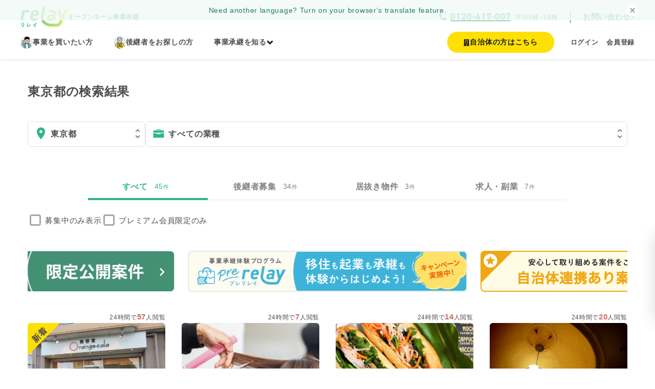

--- FILE ---
content_type: text/html; charset=UTF-8
request_url: https://relay.town/entrustments?area=13
body_size: 31796
content:
<!doctype html>
<html lang="ja">
<head>
    <script>
            </script>
    <!-- Google Tag Manager -->
    <script>
        (function (w, d, s, l, i) {
            w[l] = w[l] || [];
            w[l].push({
                'gtm.start':
                    new Date().getTime(), event: 'gtm.js'
            });
            var f = d.getElementsByTagName(s)[0],
                j = d.createElement(s), dl = l != 'dataLayer' ? '&l=' + l : '';
            j.async = true;
            j.src =
                'https://www.googletagmanager.com/gtm.js?id=' + i + dl;
            f.parentNode.insertBefore(j, f);
        })(window, document, 'script', 'dataLayer', 'GTM-TFS69HS');</script>
    <!-- End Google Tag Manager -->
    <!-- Optimize Next -->
    <script>(function(p,r,o,j,e,c,t,g){
            p['_'+t]={};g=r.createElement('script');g.src='https://www.googletagmanager.com/gtm.js?id=GTM-'+t;r[o].prepend(g);
            g=r.createElement('style');g.innerText='.'+e+t+'{visibility:hidden!important}';r[o].prepend(g);
            r[o][j].add(e+t);setTimeout(function(){if(r[o][j].contains(e+t)){r[o][j].remove(e+t);p['_'+t]=0}},c)
        })(window,document,'documentElement','classList','loading',2000,'M4LQNGLH')</script>
    <!-- End Optimize Next -->
    <meta charset="UTF-8">
            <meta name="viewport" content="width=device-width, initial-scale=1">
        <meta name="format-detection" content="telephone=no,email=no,address=no">
    <meta name="facebook-domain-verification" content="pgrbv9kmzdn9nhy33kycy3wyrojhde" />
    <!-- CSRF Token -->
    <meta name="csrf-token" content="2OibLHDEyOEhGpmwtetCusuTgVsJG9YkIKx0mPiO">
    <meta name="robots" content="noarchive">
    <title>東京都の検索結果 - 事業承継マッチングプラットフォーム relay</title>

    <meta name="description" content="東京都で後継者を募集している事業の一覧です。記事からお気軽にお問い合わせください。">
<link rel="canonical" href="https://relay.town/entrustments?area=13">
<meta property="og:site_name" content="事業承継マッチングプラットフォーム relay（リレイ）">
<meta property="og:type" content="article">
    <meta property="og:title" content="東京都の検索結果 - 事業承継マッチングプラットフォーム relay">
    <meta property="og:description" content="東京都で後継者を募集している事業の一覧です。記事からお気軽にお問い合わせください。">
<meta property="og:url" content="https://relay.town/entrustments?area=13">
    <meta property="og:image" content="https://relay.town/assets/img/common/ogp.png?20250304">
    <meta property="og:image:secure_url" content="https://relay.town/assets/img/common/ogp.png?20250304">
<meta name="twitter:card" content="summary_large_image">
<meta name="twitter:site" content="@relaytown">
<meta name="twitter:domain" content="relay.town">
    <meta name="twitter:title" content="東京都の検索結果 - 事業承継マッチングプラットフォーム relay">
    <meta name="twitter:description" content="東京都で後継者を募集している事業の一覧です。記事からお気軽にお問い合わせください。">
    <meta name="twitter:image" content="https://relay.town/assets/img/common/ogp.png?20250304">

    <meta name="thumbnail" content="https://relay.town/assets/img/common/ogp.png?20250304">

    <!-- favicon -->
            <link rel="icon" type="image/png" href="https://relay.town/assets/img/favicon.png">
        <!-- Fonts -->
    <link href="https://fonts.googleapis.com/css?family=Bitter|Noto+Serif+JP:500,700" rel="stylesheet">
    <link href="https://fonts.googleapis.com/css2?family=Noto+Sans+JP:wght@400;500;700&display=swap" rel="stylesheet">
    <link href="https://use.fontawesome.com/releases/v6.5.1/css/all.css" rel="stylesheet">
    <!-- Styles -->
    <link href="https://cdnjs.cloudflare.com/ajax/libs/slick-carousel/1.9.0/slick.css" rel="stylesheet">
    <link href="https://cdnjs.cloudflare.com/ajax/libs/slick-carousel/1.9.0/slick-theme.css" rel="stylesheet">
        <link rel="stylesheet" href="https://cdnjs.cloudflare.com/ajax/libs/select2/4.0.2/css/select2.min.css">
    <link href="/assets/css/front.css?id=ce8107bef881c3d666f561e0ce84ede3" rel="stylesheet">

    <!-- Scripts -->
    <script type="application/ld+json">
    {
      "@context": "https://schema.org",
      "@type": "BreadcrumbList",
      "itemListElement": [
        {
          "@type": "ListItem",
          "position": 1,
                      "name": "事業承継マッチングプラットフォーム relay",
            "item": "https://relay.town/"
                  }
                ]
    }

    </script>
    <script src="https://ajax.googleapis.com/ajax/libs/jquery/3.6.0/jquery.min.js" defer></script>
    <script src="https://ajaxzip3.github.io/ajaxzip3.js" defer></script>
    <script src="https://cdnjs.cloudflare.com/ajax/libs/jquery-easing/1.4.1/jquery.easing.min.js" defer></script>
    <script src="https://cdn.jsdelivr.net/npm/objectFitPolyfill@2.3.0/dist/objectFitPolyfill.min.js" defer></script>
    <script src="https://cdnjs.cloudflare.com/ajax/libs/slick-carousel/1.9.0/slick.min.js" defer></script>
    <script src="https://cdnjs.cloudflare.com/ajax/libs/select2/4.0.2/js/select2.min.js" defer></script>
            
    <script src="/assets/js/front.js?id=969ea6edda3cce59edbd97bb789b633f" defer></script>
</head>
<body
    >
<!-- Google Tag Manager (noscript) -->
<noscript>
    <iframe src="https://www.googletagmanager.com/ns.html?id=GTM-TFS69HS"
            height="0" width="0" style="display:none;visibility:hidden"></iframe>
</noscript>
<!-- End Google Tag Manager (noscript) -->
<div id="page"  ontouchstart="">
                                <header id="header" class="o-header">
    <div class="o-header-inner">
        <div class="o-header-top-wrapper v2">
            <div class="o-header-top v2">
                <div class="o-header-top-logo">
                    <a href="https://relay.town" class="sp-hide">
                        <img src="https://relay.town/assets/img/common/logo.svg" width="93" height="42" alt="relay（リレイ）" loading="lazy">
                    </a>
                                            <p class="o-header-top-desc v2"><span class="is-sp">事業承継をオープンに。</span><span class="is-pc">オープンネーム事業承継</span></p>
                                    </div>
                <ul class="o-header-top-menu v2">
                    <li>
                        <a class="tel-btn" href="tel:0120417007">
                            <img src="https://relay.town/assets/img/header/tel_1line.svg" alt="0120-417-007 平日9時〜18時" width="232" height="23">
                        </a>
                    </li>
                    <li>
                        <a href="https://relay.town/inquiry">
                            <span>お問い合わせ</span>
                            <img src="https://relay.town/assets/img/header/contact_arrow.svg" alt="" width="8" height="15">
                        </a>
                    </li>
                </ul>
            </div>
        </div>
        <div class="o-header-bottom v2">
            <div class="o-header-logo pc-hide">
                <a href="https://relay.town">
                    <img src="https://relay.town/assets/img/common/logo.svg" width="100" height="45" alt="relay（リレイ）" loading="lazy">
                </a>
            </div>
            <ul class="o-header-sp-menu">
                <li class="is-tel"><a href="tel:0120417007"><span>電話相談</span></a></li>
                                    <li class="is-mypage"><a href="https://relay.town/signup"><span>会員登録</span></a></li>
                                <li class="is-menu">
                    <a id="menuTrigger" href="#">
                        <div>
                            <span class="hamburger-icon">
                                <span></span>
                            </span>
                            <span class="text-open">メニュー</span>
                            <span class="text-close">閉じる</span>
                        </div>
                    </a>
                </li>
            </ul>
            <nav class="o-header-global-menu is-pc v2">
                <ul class="o-header-global-menu-main v2">
                    <li>
                        <a href="https://relay.town/entrustments">
                            <img src="https://relay.town/assets/img/header/icon_entrustments.png" width="24" height="24" alt="" loading="lazy">
                            事業を買いたい方
                        </a>
                    </li>
                    <li>
                        <a href="https://relay.town/succession" title="後継者募集案件">
                            <img src="https://relay.town/assets/img/header/icon_succession.png" width="24" height="24" alt="" loading="lazy">
                            後継者をお探しの方
                        </a>
                    </li>
                    <li id="headerModalTrigger" class="o-header-global-menu-modal-parent">
                        <a tabindex="-1">
                            事業承継を知る
                            <span>
                                <img src="https://relay.town/assets/img/header/menu_arrow_gr.svg" width="13" height="9" alt="">
                                <img src="https://relay.town/assets/img/header/menu_arrow.svg" width="13" height="9" alt="">
                            </span>
                        </a>
                        <div id="headerModal" class="o-header-global-menu-modal-child">
                            <dl>
                                <dt>事業承継を学ぶ</dt>
                                <dd>
                                    <a href="https://lightright.notion.site/relay-f4ac8657fd3f4ec5ae694be701b618d1" target="_blank" rel="noopener noreferrer">
                                        セミナー・イベント情報
                                    </a>
                                </dd>
                                <dd>
                                    <a href="https://relay.town/media/media-lp">
                                        “事業承継”をわかりやすく解説
                                    </a>
                                </dd>
                                <dd>
                                    <a href="https://relay.town/magazine" target="_blank" rel="noopener noreferrer">
                                        事業承継の今を知る「relayマガジン」
                                    </a>
                                </dd>
                                <dd>
                                    <a href="https://relay.town/relays">
                                        第三者承継コミュニティ「relays」
                                    </a>
                                </dd>
                            </dl>
                            <dl>
                                <dt>事例・実績を見る</dt>
                                <dd>
                                    <a href="https://relay.town/contracted">
                                        成約事例
                                    </a>
                                </dd>
                                <dd>
                                    <a href="https://relay.town/magazine/success" target="_blank" rel="noopener noreferrer">
                                        成約事例インタビュー
                                    </a>
                                </dd>
                                <dd>
                                    <a href="https://relay.town/media/media-lp#media">
                                        メディア実績
                                    </a>
                                </dd>
                                <dd>
                                    <a href="https://relay.town/impact_report2025">
                                        インパクトレポート
                                    </a>
                                </dd>
                            </dl>
                        </div>
                    </li>
                    <li class="is-sp"><a href="https://relay.town/about">relayについて</a></li>
                    <li class="is-sp"><a href="https://relay.town/local/about" target="_blank" rel="noopener noreferrer">自治体・商工団体の方へ</a></li>
                    <li class="is-sp"><a href="https://relay.town/partner" target="_blank" rel="noopener noreferrer">事業承継を支援される方へ</a></li>
                </ul>
                <ul class="o-header-global-menu-login-sp">
                                            <li><a href="https://relay.town/login">ログイン</a></li>
                        <li><a href="https://relay.town/signup">会員登録</a></li>
                                    </ul>
                <div class="o-header-global-menu-sub">
                    <a id="btn-local-about" class="o-header-about-btn" href="https://relay.town/local/about">
                        <img src="https://relay.town/assets/img/header/icon_local-about.svg" width="12" height="13" alt="">
                        自治体の方はこちら
                    </a>
                    <ul class="o-header-global-menu-login v2">
                                                    <li><a href="https://relay.town/login">ログイン</a></li>
                            <li><a href="https://relay.town/signup">会員登録</a></li>
                                            </ul>
                    <div class="o-header-global-menu-sns-wrap">
                        <p>
                            各種SNSでも最新の情報を発信中。<br>
                            ぜひフォローをお願いします！
                        </p>
                        <ul class="o-header-global-menu-sns">
                            <li>
                                <a href="https://www.facebook.com/relaytown/" target="_blank" rel="noopener noreferrer">
                                    <img src="https://relay.town/assets/img/common/nav-facebook.svg" width="39" height="39" alt="Facebook">
                                </a>
                            </li>
                            <li>
                                <a href="https://twitter.com/relaytown" target="_blank" rel="noopener noreferrer">
                                    <img src="https://relay.town/assets/img/common/nav-x.png" width="40" height="40" alt="x">
                                </a>
                            </li>
                            <li>
                                <a href="https://www.instagram.com/relay.town/" target="_blank" rel="noopener noreferrer">
                                    <img src="https://relay.town/assets/img/common/nav-instagram.png" width="29" height="29" alt="Instagram">
                                </a>
                            </li>
                            <li>
                                <a href="https://note.com/relaytown" target="_blank" rel="noopener noreferrer">
                                    <img src="https://relay.town/assets/img/common/nav-note.svg" width="40" height="40" alt="note">
                                </a>
                            </li>
                        </ul>
                    </div>
                </div>
            </nav>
        </div>
    </div>
</header>

<nav id="globalMenu" class="o-header-global-menu is-sp v2">
    <ul class="o-header-login-menu">
                    <li class="is-signup"><a href="https://relay.town/signup">無料会員登録</a></li>
            <li class="is-login"><a href="https://relay.town/login">ログイン</a></li>
            </ul>
    <ul class="o-header-icon-menu v2">
        <li>
            <a href="https://relay.town/entrustments">
                <img src="https://relay.town/assets/img/header/buyer.png" alt="" width="67" height="50" loading="lazy">
                事業を買いたい方
            </a>
        </li>
        <li>
            <a href="https://relay.town/succession">
                <img src="https://relay.town/assets/img/header/seller.png" alt="" width="67" height="50" loading="lazy">
                後継者をお探しの方
            </a>
        </li>
        <li class="full">
            <a id="btn-local-about" href="https://relay.town/local/about">
                <img src="https://relay.town/assets/img/header/icon_local-about_sp.svg" alt="" width="32" height="32" loading="lazy">
                自治体の方はこちら
            </a>
        </li>
    </ul>
    <div class="o-header-global-menu-btn-wrap">
        <div class="o-header-global-menu-btn">
            <a class="o-header-contact-btn" href="https://relay.town/inquiry">
                お問い合わせ
            </a>
        </div>
        <div class="o-header-global-menu-tel">
            <a href="tel:0120417007">
                <img src="https://relay.town/assets/img/header/tel_1line.svg" alt="0120-417-007 平日9時〜18時" width="232" height="23">
            </a>
        </div>
    </div>
    <dl class="o-header-global-menu-definition">
        <dt>事業承継を学ぶ</dt>
        <dd>
            <a href="https://lightright.notion.site/relay-f4ac8657fd3f4ec5ae694be701b618d1" target="_blank" rel="noopener noreferrer">
                セミナー・イベント情報
            </a>
        </dd>
        <dd>
            <a href="https://relay.town/media/media-lp">
                “事業承継”をわかりやすく解説
            </a>
        </dd>
        <dd>
            <a href="https://relay.town/magazine" target="_blank" rel="noopener noreferrer">
                事業承継の今を知る「relayマガジン」
            </a>
        </dd>
        <dd>
            <a href="https://relay.town/relays">
                第三者承継コミュニティ「relays」
            </a>
        </dd>
    </dl>
    <dl class="o-header-global-menu-definition">
        <dt>事例・実績を見る</dt>
        <dd>
            <a href="https://relay.town/contracted">
                成約事例
            </a>
        </dd>
        <dd>
            <a href="https://relay.town/magazine/success" target="_blank" rel="noopener noreferrer">
                成約事例インタビュー
            </a>
        </dd>
        <dd>
            <a href="https://relay.town/media/media-lp#media">
                メディア実績
            </a>
        </dd>
        <dd>
            <a href="https://relay.town/impact_report2025">
                インパクトレポート
            </a>
        </dd>
    </dl>
</nav>
                <main  class="main" >
            <section class="section article entrustments">
        <div class="section__inner">
            
                                                <div class="article__title-wrap">
                        <h1 class="ttl ttl--lv1 article__title">東京都の検索結果</h1>
                    </div>
                
                <div class="article__search-wrap">
                    <div class="article__search-area">
                                                    <div class="article__search-terms">
                                <div class="article__search-box">
                                    <form method="GET"
                                          action="https://relay.town/entrustments"
                                          class="js-search-form">
                                        
                                        <div class="selected-group">
                                            
                                            
                                            <div class="filtering-select-wrap filtering-select-wrap-area">
                                                <select id="area"
                                                        class="filtering-select is-area js-filtering-select"
                                                        name="area">
                                                    <option value="" >
                                                        全エリア
                                                    </option>
                                                                                                            <option
                                                            value="1" >
                                                            北海道
                                                        </option>
                                                                                                            <option
                                                            value="2" >
                                                            青森県
                                                        </option>
                                                                                                            <option
                                                            value="3" >
                                                            岩手県
                                                        </option>
                                                                                                            <option
                                                            value="4" >
                                                            宮城県
                                                        </option>
                                                                                                            <option
                                                            value="5" >
                                                            秋田県
                                                        </option>
                                                                                                            <option
                                                            value="6" >
                                                            山形県
                                                        </option>
                                                                                                            <option
                                                            value="7" >
                                                            福島県
                                                        </option>
                                                                                                            <option
                                                            value="8" >
                                                            茨城県
                                                        </option>
                                                                                                            <option
                                                            value="9" >
                                                            栃木県
                                                        </option>
                                                                                                            <option
                                                            value="10" >
                                                            群馬県
                                                        </option>
                                                                                                            <option
                                                            value="11" >
                                                            埼玉県
                                                        </option>
                                                                                                            <option
                                                            value="12" >
                                                            千葉県
                                                        </option>
                                                                                                            <option
                                                            value="13" selected>
                                                            東京都
                                                        </option>
                                                                                                            <option
                                                            value="14" >
                                                            神奈川県
                                                        </option>
                                                                                                            <option
                                                            value="15" >
                                                            新潟県
                                                        </option>
                                                                                                            <option
                                                            value="16" >
                                                            富山県
                                                        </option>
                                                                                                            <option
                                                            value="17" >
                                                            石川県
                                                        </option>
                                                                                                            <option
                                                            value="18" >
                                                            福井県
                                                        </option>
                                                                                                            <option
                                                            value="19" >
                                                            山梨県
                                                        </option>
                                                                                                            <option
                                                            value="20" >
                                                            長野県
                                                        </option>
                                                                                                            <option
                                                            value="21" >
                                                            岐阜県
                                                        </option>
                                                                                                            <option
                                                            value="22" >
                                                            静岡県
                                                        </option>
                                                                                                            <option
                                                            value="23" >
                                                            愛知県
                                                        </option>
                                                                                                            <option
                                                            value="24" >
                                                            三重県
                                                        </option>
                                                                                                            <option
                                                            value="25" >
                                                            滋賀県
                                                        </option>
                                                                                                            <option
                                                            value="26" >
                                                            京都府
                                                        </option>
                                                                                                            <option
                                                            value="27" >
                                                            大阪府
                                                        </option>
                                                                                                            <option
                                                            value="28" >
                                                            兵庫県
                                                        </option>
                                                                                                            <option
                                                            value="29" >
                                                            奈良県
                                                        </option>
                                                                                                            <option
                                                            value="30" >
                                                            和歌山県
                                                        </option>
                                                                                                            <option
                                                            value="31" >
                                                            鳥取県
                                                        </option>
                                                                                                            <option
                                                            value="32" >
                                                            島根県
                                                        </option>
                                                                                                            <option
                                                            value="33" >
                                                            岡山県
                                                        </option>
                                                                                                            <option
                                                            value="34" >
                                                            広島県
                                                        </option>
                                                                                                            <option
                                                            value="35" >
                                                            山口県
                                                        </option>
                                                                                                            <option
                                                            value="36" >
                                                            徳島県
                                                        </option>
                                                                                                            <option
                                                            value="37" >
                                                            香川県
                                                        </option>
                                                                                                            <option
                                                            value="38" >
                                                            愛媛県
                                                        </option>
                                                                                                            <option
                                                            value="39" >
                                                            高知県
                                                        </option>
                                                                                                            <option
                                                            value="40" >
                                                            福岡県
                                                        </option>
                                                                                                            <option
                                                            value="41" >
                                                            佐賀県
                                                        </option>
                                                                                                            <option
                                                            value="42" >
                                                            長崎県
                                                        </option>
                                                                                                            <option
                                                            value="43" >
                                                            熊本県
                                                        </option>
                                                                                                            <option
                                                            value="44" >
                                                            大分県
                                                        </option>
                                                                                                            <option
                                                            value="45" >
                                                            宮崎県
                                                        </option>
                                                                                                            <option
                                                            value="46" >
                                                            鹿児島県
                                                        </option>
                                                                                                            <option
                                                            value="47" >
                                                            沖縄県
                                                        </option>
                                                                                                    </select>
                                            </div>

                                            
                                            <div class="filtering-select-wrap filtering-select-wrap-industry">
                                                <select id="industry_type"
                                                        class="filtering-select is-industry js-filtering-select"
                                                        name="industry_type">
                                                    <option value="" selected>
                                                        すべての業種
                                                    </option>
                                                                                                            <option
                                                            value="31" >
                                                            飲食店
                                                        </option>
                                                                                                            <option
                                                            value="32" >
                                                            食品製造・小売
                                                        </option>
                                                                                                            <option
                                                            value="48" >
                                                            生活関連サービス業、娯楽業
                                                        </option>
                                                                                                            <option
                                                            value="38" >
                                                            卸売業、小売業
                                                        </option>
                                                                                                            <option
                                                            value="30" >
                                                            農業、林業、漁業
                                                        </option>
                                                                                                            <option
                                                            value="35" >
                                                            宿泊業
                                                        </option>
                                                                                                            <option
                                                            value="34" >
                                                            製造業
                                                        </option>
                                                                                                            <option
                                                            value="43" >
                                                            理容・美容
                                                        </option>
                                                                                                            <option
                                                            value="33" >
                                                            建設業
                                                        </option>
                                                                                                            <option
                                                            value="45" >
                                                            医療・福祉・薬局
                                                        </option>
                                                                                                            <option
                                                            value="46" >
                                                            自動車整備業、機械等修理
                                                        </option>
                                                                                                            <option
                                                            value="44" >
                                                            教育、学習支援業
                                                        </option>
                                                                                                            <option
                                                            value="49" >
                                                            地域おこし協力隊
                                                        </option>
                                                                                                            <option
                                                            value="40" >
                                                            不動産業、物品賃貸業
                                                        </option>
                                                                                                            <option
                                                            value="41" >
                                                            学術研究、専門・技術サービス業
                                                        </option>
                                                                                                            <option
                                                            value="42" >
                                                            洗濯・浴場業
                                                        </option>
                                                                                                            <option
                                                            value="36" >
                                                            情報通信業、コワーキングスペース
                                                        </option>
                                                                                                            <option
                                                            value="47" >
                                                            寺院
                                                        </option>
                                                                                                            <option
                                                            value="37" >
                                                            運輸業
                                                        </option>
                                                                                                            <option
                                                            value="39" >
                                                            金融業、保険業
                                                        </option>
                                                                                                    </select>
                                            </div>
                                            <div class="free-text-wrap sp-hide has-margin-left js-free-text-wrap">
                                                <input
                                                    class="free-text js-free-text"
                                                    type="text" placeholder="フリーワードで探す" name="free"
                                                    value="">
                                                <div class="free-text-delete-wrap js-free-text-delete">
                                                    <div class="free-text-delete"></div>
                                                </div>
                                                <button type="submit"
                                                        class="search-free-btn sp-hide">
                                                    検索
                                                </button>
                                            </div>

                                            
                                            <div class="free-text-wrap pc-hide js-free-text-wrap-mobile">
                                                <button type="button" class="search-icon-btn js-search-icon-btn" aria-label="フリーワード検索">
                                                    <img src="https://relay.town/assets/img/entrustments/sp-search-icon.svg" alt="検索" width="28" height="28">
                                                </button>
                                            </div>
                                            
                                            <div class="mobile-search-input-area js-mobile-search-area">
                                                <input
                                                    class="free-text js-free-text js-mobile-free-text"
                                                    type="text" placeholder="フリーワードで探す" name="free"
                                                    value="">
                                                <div class="free-text-delete-wrap js-mobile-free-text-delete">
                                                    <div class="free-text-delete"></div>
                                                </div>
                                            </div>

                                            
                                            
                                        </div>
                                                                                <div class="type-tag">
                                            <ul class="type-list">
                                                <li class="type-item js-type-item  active  " data-value="">
                                                    <span class="type-item-name">すべて</span>
                                                    <span class="type-item-count">45<span class="type-item-count-unit">件</span></span>
                                                </li>
                                                                                                                                                            <li class="type-item js-type-item  "
                                                            data-value="1">
                                                            <span class="type-item-name">後継者募集</span>
                                                            <span class="type-item-count">34<span class="type-item-count-unit">件</span></span>
                                                        </li>
                                                                                                                                                                                                                <li class="type-item js-type-item  "
                                                            data-value="6">
                                                            <span class="type-item-name">居抜き物件</span>
                                                            <span class="type-item-count">3<span class="type-item-count-unit">件</span></span>
                                                        </li>
                                                                                                                                                                                                                <li class="type-item js-type-item  "
                                                            data-value="7">
                                                            <span class="type-item-name">求人・副業</span>
                                                            <span class="type-item-count">7<span class="type-item-count-unit">件</span></span>
                                                        </li>
                                                                                                                                                                                                                                                        <input type="hidden" name="type" value="">
                                            </ul>
                                        </div>
                                        <div class="article__search-checkbox__wrap">
                                                                                            <div class="article__search-checkbox search-right">
                                                    
                                                    <input type="hidden" name="show_all" value="1">
                                                    <input type="checkbox" id="show_all" name="show_all" value="0"
                                                           class="js-checkbox-show "
                                                        
                                                        >
                                                    <label for="show_all" class="search-checkbox-title ">
                                                        募集中のみ<span class="sp-hide-768">表示</span>
                                                    </label>
                                                </div>
                                                                                                                                        <div class="article__search-checkbox search-right">
                                                    
                                                    <input type="hidden" name="is_paid" value="0">
                                                    <input type="checkbox" id="is_paid" name="is_paid" value="1"
                                                           class="js-checkbox-show"
                                                        >
                                                    <label for="is_paid" class="search-checkbox-title">
                                                        プレミアム会員限定のみ
                                                    </label>
                                                </div>
                                                                                    </div>
                                    </form>
                                </div>
                            </div>
                                            </div>
                </div>
            
                                        <div class="entrustments__banner-area  js-entrustments-banner ">
                                            <div class="entrustments__recruit-banner">
                            <a href="https://relay.town/entrustments?tag=448">
                                <picture>
                                    <source media="(min-width: 768px)" srcset="https://relay.town/assets/img/entrustments/local-government-banner.png">
                                    <img src="https://relay.town/assets/img/entrustments/local-government-banner-sp.png" alt="自治体連携あり案件 特集" width="1096" height="160" loading="lazy">
                                </picture>
                            </a>
                        </div>
                                                            <div class="entrustments__recruit-banner">
                        <a href="https://relay.town/entrustments?is_paid=1">
                            <picture>
                                <source media="(min-width: 768px)" srcset="https://relay.town/assets/img/entrustments/premium-banner.png">
                                <img src="https://relay.town/assets/img/entrustments/premium-banner-sp.png" alt="プレミアム会員だけが見れる！限定公開案件" width="1096" height="160" loading="lazy">
                            </picture>
                        </a>
                    </div>
                    <div class="entrustments__recruit-banner">
                        <a href="https://relay.town/prerelay" target="_blank" rel="noopener">
                            <picture>
                                <source media="(min-width: 768px)" srcset="https://relay.town/assets/img/entrustments/prerelay-banner.png">
                                <img src="https://relay.town/assets/img/entrustments/prerelay-banner-sp.png" alt="移住も企業も承継も体験から始めよう プレリレイ" width="1096" height="160" loading="lazy">
                            </picture>
                        </a>
                    </div>
                </div>
            
            <div class="section-contents v2">
                <ul class="home-recruitment__list is-2column ">
                                                                            <li class="item js-release-item " data-date="">
                            <div class="view entrustments-view">
                                24時間で<span>57</span>人閲覧
                            </div>
                            <div class="item-row-top">
                                                                <a href="https://relay.town/entrustments/orange_sala">
                                                                                                                        <div class="corner-label is-new"><span>新着</span></div>
                                                                            
                                                                            <div class="c-wanted successor">
                                            <span class="icn-bullhorn successor">
                                                後継者募集
                                            </span>
                                        </div>
                                                                        <div class="item__img-meta">
                                                                                    <div class="item__pref c-pref entrustments__link">
                                                                                                    <span>東京都</span>
                                                                                            </div>
                                                                                                                            <div class="c-wanted successor">
                                                <span class="icn-bullhorn successor">
                                                    後継者募集
                                                </span>
                                            </div>
                                                                            </div>
                                    <div class="item__img">
                                        <img class="js-img-fit ls-is-cached"
                                             src="https://s3.ap-northeast-1.amazonaws.com/prod-relay2/entrustment/img_6965f145cdffe5.14461580.jpg"
                                             alt="地域密着型の人気美容室、東京都青梅市の「オレンジ・サラ美容…"
                                             loading="lazy">
                                    </div>
                                </a>
                            </div>
                            <div class="item-row-mid">
                                <div class="item-link-area entrustments__link-area">
                                                                            <div class="item__pref c-pref entrustments__link">
                                                                                                                                                <a href="https://relay.town/entrustments/prefectures/tokyo">
                                                        <i class="fas fa-map-marker-alt"></i>東京都
                                                    </a>
                                                                                                                                    </div>
                                                                                                                <div class="item__industry entrustments__link">
                                            <a href="https://relay.town/entrustments?industry_type=43">
                                                <img src="https://relay.town/assets/img/entrustments/briefcase-icon.svg" alt="" width="24" height="24">理容・美容
                                            </a>
                                        </div>
                                                                    </div>
                                <a href="https://relay.town/entrustments/orange_sala">
                                                                        <h2 class="item__ttl line-clamp ">
                                                                                地域密着型の人気美容室、東京都青梅市の「オレンジ・サラ美容室」が後継者を募集！
                                    </h2>
                                                                    </a>
                                
                                
                            </div>
                            <div class="item-row-btm">
                                <div class="view entrustments-view entrustments__view-pc">
                                    24時間以内に<span>57</span>人が閲覧しています
                                </div>
                            </div>
                        </li>
                                                                                                    <li class="item js-release-item " data-date="">
                            <div class="view entrustments-view">
                                24時間で<span>7</span>人閲覧
                            </div>
                            <div class="item-row-top">
                                                                <a href="https://relay.town/entrustments/987">
                                                                                                                
                                                                            <div class="c-wanted turnkey">
                                            <span class="icn-bullhorn turnkey">
                                                居抜き物件
                                            </span>
                                        </div>
                                                                        <div class="item__img-meta">
                                                                                    <div class="item__pref c-pref entrustments__link">
                                                                                                    <span>東京都</span>
                                                                                            </div>
                                                                                                                            <div class="c-wanted turnkey">
                                                <span class="icn-bullhorn turnkey">
                                                    居抜き物件
                                                </span>
                                            </div>
                                                                            </div>
                                    <div class="item__img">
                                        <img class="js-img-fit ls-is-cached"
                                             src="https://s3.ap-northeast-1.amazonaws.com/prod-relay2/entrustment/img_694e0fe4d68e20.58153262.jpg"
                                             alt="豊島区の駅近くにある美容室が店舗を引き継ぐ後継者を募集！"
                                             loading="lazy">
                                    </div>
                                </a>
                            </div>
                            <div class="item-row-mid">
                                <div class="item-link-area entrustments__link-area">
                                                                            <div class="item__pref c-pref entrustments__link">
                                                                                                                                                <a href="https://relay.town/entrustments/prefectures/tokyo">
                                                        <i class="fas fa-map-marker-alt"></i>東京都
                                                    </a>
                                                                                                                                    </div>
                                                                                                                <div class="item__industry entrustments__link">
                                            <a href="https://relay.town/entrustments?industry_type=43">
                                                <img src="https://relay.town/assets/img/entrustments/briefcase-icon.svg" alt="" width="24" height="24">理容・美容
                                            </a>
                                        </div>
                                                                    </div>
                                <a href="https://relay.town/entrustments/987">
                                                                        <h2 class="item__ttl line-clamp ">
                                                                                                                                    <img src="https://relay.town/assets/img/common/icn_lock_yellow.svg"
                                                     class="paid-icon" width="14" height="16" alt="">
                                                                                                                            豊島区の駅近くにある美容室が店舗を引き継ぐ後継者を募集！
                                    </h2>
                                                                    </a>
                                
                                
                            </div>
                            <div class="item-row-btm">
                                <div class="view entrustments-view entrustments__view-pc">
                                    24時間以内に<span>7</span>人が閲覧しています
                                </div>
                            </div>
                        </li>
                                                                                                    <li class="item js-release-item " data-date="">
                            <div class="view entrustments-view">
                                24時間で<span>14</span>人閲覧
                            </div>
                            <div class="item-row-top">
                                                                <a href="https://relay.town/entrustments/964">
                                                                                                                
                                                                            <div class="c-wanted successor">
                                            <span class="icn-bullhorn successor">
                                                後継者募集
                                            </span>
                                        </div>
                                                                        <div class="item__img-meta">
                                                                                    <div class="item__pref c-pref entrustments__link">
                                                                                                    <span>東京都</span>
                                                                                            </div>
                                                                                                                            <div class="c-wanted successor">
                                                <span class="icn-bullhorn successor">
                                                    後継者募集
                                                </span>
                                            </div>
                                                                            </div>
                                    <div class="item__img">
                                        <img class="js-img-fit ls-is-cached"
                                             src="https://s3.ap-northeast-1.amazonaws.com/prod-relay2/entrustment/img_69279f62741ff0.84615567.jpg"
                                             alt="板橋区内でベトナム料理を提供するお店が、レシピや機材などを…"
                                             loading="lazy">
                                    </div>
                                </a>
                            </div>
                            <div class="item-row-mid">
                                <div class="item-link-area entrustments__link-area">
                                                                            <div class="item__pref c-pref entrustments__link">
                                                                                                                                                <a href="https://relay.town/entrustments/prefectures/tokyo">
                                                        <i class="fas fa-map-marker-alt"></i>東京都
                                                    </a>
                                                                                                                                    </div>
                                                                                                                <div class="item__industry entrustments__link">
                                            <a href="https://relay.town/entrustments?industry_type=31">
                                                <img src="https://relay.town/assets/img/entrustments/briefcase-icon.svg" alt="" width="24" height="24">飲食店
                                            </a>
                                        </div>
                                                                    </div>
                                <a href="https://relay.town/entrustments/964">
                                                                        <h2 class="item__ttl line-clamp ">
                                                                                                                                    <img src="https://relay.town/assets/img/common/icn_lock_yellow.svg"
                                                     class="paid-icon" width="14" height="16" alt="">
                                                                                                                            板橋区内でベトナム料理を提供するお店が、レシピや機材などを引き継ぐ後継者を募集！
                                    </h2>
                                                                    </a>
                                
                                
                            </div>
                            <div class="item-row-btm">
                                <div class="view entrustments-view entrustments__view-pc">
                                    24時間以内に<span>14</span>人が閲覧しています
                                </div>
                            </div>
                        </li>
                                                                                                    <li class="item js-release-item " data-date="">
                            <div class="view entrustments-view">
                                24時間で<span>20</span>人閲覧
                            </div>
                            <div class="item-row-top">
                                                                <a href="https://relay.town/entrustments/892">
                                                                                                                
                                                                            <div class="c-wanted turnkey">
                                            <span class="icn-bullhorn turnkey">
                                                居抜き物件
                                            </span>
                                        </div>
                                                                        <div class="item__img-meta">
                                                                                    <div class="item__pref c-pref entrustments__link">
                                                                                                    <span>東京都</span>
                                                                                            </div>
                                                                                                                            <div class="c-wanted turnkey">
                                                <span class="icn-bullhorn turnkey">
                                                    居抜き物件
                                                </span>
                                            </div>
                                                                            </div>
                                    <div class="item__img">
                                        <img class="js-img-fit ls-is-cached"
                                             src="https://s3.ap-northeast-1.amazonaws.com/prod-relay2/entrustment/img_692fa62cad20a2.06251476.jpg"
                                             alt="東京都大島町の喫茶店が後継者を募集！"
                                             loading="lazy">
                                    </div>
                                </a>
                            </div>
                            <div class="item-row-mid">
                                <div class="item-link-area entrustments__link-area">
                                                                            <div class="item__pref c-pref entrustments__link">
                                                                                                                                                <a href="https://relay.town/entrustments/prefectures/tokyo">
                                                        <i class="fas fa-map-marker-alt"></i>東京都
                                                    </a>
                                                                                                                                    </div>
                                                                                                                <div class="item__industry entrustments__link">
                                            <a href="https://relay.town/entrustments?industry_type=31">
                                                <img src="https://relay.town/assets/img/entrustments/briefcase-icon.svg" alt="" width="24" height="24">飲食店
                                            </a>
                                        </div>
                                                                    </div>
                                <a href="https://relay.town/entrustments/892">
                                                                        <h2 class="item__ttl line-clamp  is-local-support ">
                                                                                                                                    <img src="https://relay.town/assets/img/common/icn_lock_yellow.svg"
                                                     class="paid-icon" width="14" height="16" alt="">
                                                                                                                            東京都大島町の喫茶店が後継者を募集！
                                    </h2>
                                                                            <small class="local-support-label" aria-label="自治体連携あり">
                                            自治体連携あり
                                        </small>
                                                                    </a>
                                
                                
                            </div>
                            <div class="item-row-btm">
                                <div class="view entrustments-view entrustments__view-pc">
                                    24時間以内に<span>20</span>人が閲覧しています
                                </div>
                            </div>
                        </li>
                                                                                                    <li class="item js-release-item " data-date="">
                            <div class="view entrustments-view">
                                24時間で<span>10</span>人閲覧
                            </div>
                            <div class="item-row-top">
                                                                <a href="https://relay.town/entrustments/836">
                                                                            <div class="corner-label is-end"><span>終了</span></div>
                                        <div class="item-end-cover"></div>
                                    
                                                                            <div class="c-wanted successor">
                                            <span class="icn-bullhorn successor">
                                                後継者募集
                                            </span>
                                        </div>
                                                                        <div class="item__img-meta">
                                                                                    <div class="item__pref c-pref entrustments__link">
                                                                                                    <span>東京都</span>
                                                                                            </div>
                                                                                                                            <div class="c-wanted successor">
                                                <span class="icn-bullhorn successor">
                                                    後継者募集
                                                </span>
                                            </div>
                                                                            </div>
                                    <div class="item__img">
                                        <img class="js-img-fit ls-is-cached"
                                             src="https://s3.ap-northeast-1.amazonaws.com/prod-relay2/entrustment/img_6869cab50e2341.14997764.jpg"
                                             alt="東京都世田谷区の駅徒歩圏内にある小売店が建物を活用する人を…"
                                             loading="lazy">
                                    </div>
                                </a>
                            </div>
                            <div class="item-row-mid">
                                <div class="item-link-area entrustments__link-area">
                                                                            <div class="item__pref c-pref entrustments__link">
                                                                                                                                                <a href="https://relay.town/entrustments/prefectures/tokyo">
                                                        <i class="fas fa-map-marker-alt"></i>東京都
                                                    </a>
                                                                                                                                    </div>
                                                                                                                <div class="item__industry entrustments__link">
                                            <a href="https://relay.town/entrustments?industry_type=38">
                                                <img src="https://relay.town/assets/img/entrustments/briefcase-icon.svg" alt="" width="24" height="24">卸売業、小売業
                                            </a>
                                        </div>
                                                                    </div>
                                <a href="https://relay.town/entrustments/836">
                                                                        <h2 class="item__ttl line-clamp  is-local-support ">
                                                                                                                                    <img src="https://relay.town/assets/img/common/icn_lock_yellow.svg"
                                                     class="paid-icon" width="14" height="16" alt="">
                                                                                                                            東京都世田谷区の駅徒歩圏内にある小売店が建物を活用する人を募集！
                                    </h2>
                                                                            <small class="local-support-label" aria-label="自治体連携あり">
                                            自治体連携あり
                                        </small>
                                                                    </a>
                                
                                
                            </div>
                            <div class="item-row-btm">
                                <div class="view entrustments-view entrustments__view-pc">
                                    24時間以内に<span>10</span>人が閲覧しています
                                </div>
                            </div>
                        </li>
                                                                                                    <li class="item js-release-item " data-date="">
                            <div class="view entrustments-view">
                                24時間で<span>5</span>人閲覧
                            </div>
                            <div class="item-row-top">
                                                                <a href="https://relay.town/entrustments/romance_syokudou">
                                                                                                                
                                                                            <div class="c-wanted successor">
                                            <span class="icn-bullhorn successor">
                                                後継者募集
                                            </span>
                                        </div>
                                                                        <div class="item__img-meta">
                                                                                    <div class="item__pref c-pref entrustments__link">
                                                                                                    <span>東京都</span>
                                                                                            </div>
                                                                                                                            <div class="c-wanted successor">
                                                <span class="icn-bullhorn successor">
                                                    後継者募集
                                                </span>
                                            </div>
                                                                            </div>
                                    <div class="item__img">
                                        <img class="js-img-fit ls-is-cached"
                                             src="https://s3.ap-northeast-1.amazonaws.com/prod-relay2/entrustment/img_691c241444e572.93562698.png"
                                             alt="都内各地でオフィス街のランチ難民を救う。リヤカーでのお弁当…"
                                             loading="lazy">
                                    </div>
                                </a>
                            </div>
                            <div class="item-row-mid">
                                <div class="item-link-area entrustments__link-area">
                                                                            <div class="item__pref c-pref entrustments__link">
                                                                                                                                                <a href="https://relay.town/entrustments/prefectures/tokyo">
                                                        <i class="fas fa-map-marker-alt"></i>東京都
                                                    </a>
                                                                                                                                    </div>
                                                                                                                <div class="item__industry entrustments__link">
                                            <a href="https://relay.town/entrustments?industry_type=32">
                                                <img src="https://relay.town/assets/img/entrustments/briefcase-icon.svg" alt="" width="24" height="24">食品製造・小売
                                            </a>
                                        </div>
                                                                    </div>
                                <a href="https://relay.town/entrustments/romance_syokudou">
                                                                        <h2 class="item__ttl line-clamp ">
                                                                                都内各地でオフィス街のランチ難民を救う。リヤカーでのお弁当販売をする「中新ロマンス食堂」が後継者を募集！
                                    </h2>
                                                                    </a>
                                
                                
                            </div>
                            <div class="item-row-btm">
                                <div class="view entrustments-view entrustments__view-pc">
                                    24時間以内に<span>5</span>人が閲覧しています
                                </div>
                            </div>
                        </li>
                                                                                                    <li class="item js-release-item " data-date="">
                            <div class="view entrustments-view">
                                24時間で<span>11</span>人閲覧
                            </div>
                            <div class="item-row-top">
                                                                <a href="https://relay.town/entrustments/933">
                                                                                                                
                                                                            <div class="c-wanted recruitment-sidejob">
                                            <span class="icn-bullhorn recruitment-sidejob">
                                                求人・副業
                                            </span>
                                        </div>
                                                                        <div class="item__img-meta">
                                                                                    <div class="item__pref c-pref entrustments__link">
                                                                                                    <span>東京都</span>
                                                                                            </div>
                                                                                                                            <div class="c-wanted recruitment-sidejob">
                                                <span class="icn-bullhorn recruitment-sidejob">
                                                    求人・副業
                                                </span>
                                            </div>
                                                                            </div>
                                    <div class="item__img">
                                        <img class="js-img-fit ls-is-cached"
                                             src="https://s3.ap-northeast-1.amazonaws.com/prod-relay2/entrustment/img_69096300471cb5.28423271.jpg"
                                             alt="東京都世田谷区で賃貸仲介管理業を手掛ける不動産会社が後継者…"
                                             loading="lazy">
                                    </div>
                                </a>
                            </div>
                            <div class="item-row-mid">
                                <div class="item-link-area entrustments__link-area">
                                                                            <div class="item__pref c-pref entrustments__link">
                                                                                                                                                <a href="https://relay.town/entrustments/prefectures/tokyo">
                                                        <i class="fas fa-map-marker-alt"></i>東京都
                                                    </a>
                                                                                                                                    </div>
                                                                                                                <div class="item__industry entrustments__link">
                                            <a href="https://relay.town/entrustments?industry_type=40">
                                                <img src="https://relay.town/assets/img/entrustments/briefcase-icon.svg" alt="" width="24" height="24">不動産業、物品賃貸業
                                            </a>
                                        </div>
                                                                    </div>
                                <a href="https://relay.town/entrustments/933">
                                                                        <h2 class="item__ttl line-clamp  is-local-support ">
                                                                                                                                    <img src="https://relay.town/assets/img/common/icn_lock_yellow.svg"
                                                     class="paid-icon" width="14" height="16" alt="">
                                                                                                                            東京都世田谷区で賃貸仲介管理業を手掛ける不動産会社が後継者候補を募集！
                                    </h2>
                                                                            <small class="local-support-label" aria-label="自治体連携あり">
                                            自治体連携あり
                                        </small>
                                                                    </a>
                                
                                
                            </div>
                            <div class="item-row-btm">
                                <div class="view entrustments-view entrustments__view-pc">
                                    24時間以内に<span>11</span>人が閲覧しています
                                </div>
                            </div>
                        </li>
                                                                                                    <li class="item js-release-item " data-date="">
                            <div class="view entrustments-view">
                                24時間で<span>10</span>人閲覧
                            </div>
                            <div class="item-row-top">
                                                                <a href="https://relay.town/entrustments/sobi">
                                                                                                                
                                                                            <div class="c-wanted successor">
                                            <span class="icn-bullhorn successor">
                                                後継者募集
                                            </span>
                                        </div>
                                                                        <div class="item__img-meta">
                                                                                    <div class="item__pref c-pref entrustments__link">
                                                                                                    <span>東京都</span>
                                                                                            </div>
                                                                                                                            <div class="c-wanted successor">
                                                <span class="icn-bullhorn successor">
                                                    後継者募集
                                                </span>
                                            </div>
                                                                            </div>
                                    <div class="item__img">
                                        <img class="js-img-fit ls-is-cached"
                                             src="https://s3.ap-northeast-1.amazonaws.com/prod-relay2/entrustment/img_68f78374913831.95423613.png"
                                             alt="東京・新宿を拠点に関東エリアで塗装工事をメインに手掛ける「…"
                                             loading="lazy">
                                    </div>
                                </a>
                            </div>
                            <div class="item-row-mid">
                                <div class="item-link-area entrustments__link-area">
                                                                            <div class="item__pref c-pref entrustments__link">
                                                                                                                                                <a href="https://relay.town/entrustments/prefectures/tokyo">
                                                        <i class="fas fa-map-marker-alt"></i>東京都
                                                    </a>
                                                                                                                                    </div>
                                                                                                                <div class="item__industry entrustments__link">
                                            <a href="https://relay.town/entrustments?industry_type=33">
                                                <img src="https://relay.town/assets/img/entrustments/briefcase-icon.svg" alt="" width="24" height="24">建設業
                                            </a>
                                        </div>
                                                                    </div>
                                <a href="https://relay.town/entrustments/sobi">
                                                                        <h2 class="item__ttl line-clamp ">
                                                                                東京・新宿を拠点に関東エリアで塗装工事をメインに手掛ける「日本住宅装美」が後継者を募集！
                                    </h2>
                                                                    </a>
                                
                                
                            </div>
                            <div class="item-row-btm">
                                <div class="view entrustments-view entrustments__view-pc">
                                    24時間以内に<span>10</span>人が閲覧しています
                                </div>
                            </div>
                        </li>
                                                    </ul>
                            <div id="js-premium-recommend-area" class="premium-recommend-area"></div>
                                                                                                <ul class="home-recruitment__list is-2column">
                                                        <li class="item js-release-item " data-date="">
                            <div class="view entrustments-view">
                                24時間で<span>7</span>人閲覧
                            </div>
                            <div class="item-row-top">
                                                                <a href="https://relay.town/entrustments/923">
                                                                                                                
                                                                            <div class="c-wanted successor">
                                            <span class="icn-bullhorn successor">
                                                後継者募集
                                            </span>
                                        </div>
                                                                        <div class="item__img-meta">
                                                                                    <div class="item__pref c-pref entrustments__link">
                                                                                                    <span>東京都</span>
                                                                                            </div>
                                                                                                                            <div class="c-wanted successor">
                                                <span class="icn-bullhorn successor">
                                                    後継者募集
                                                </span>
                                            </div>
                                                                            </div>
                                    <div class="item__img">
                                        <img class="js-img-fit ls-is-cached"
                                             src="https://s3.ap-northeast-1.amazonaws.com/prod-relay2/entrustment/img_68f043ced49cd0.00932569.jpg"
                                             alt="オーガニックコットンのカラフルなベビー服ブランドが事業を拡…"
                                             loading="lazy">
                                    </div>
                                </a>
                            </div>
                            <div class="item-row-mid">
                                <div class="item-link-area entrustments__link-area">
                                                                            <div class="item__pref c-pref entrustments__link">
                                                                                                                                                <a href="https://relay.town/entrustments/prefectures/tokyo">
                                                        <i class="fas fa-map-marker-alt"></i>東京都
                                                    </a>
                                                                                                                                    </div>
                                                                                                                <div class="item__industry entrustments__link">
                                            <a href="https://relay.town/entrustments?industry_type=38">
                                                <img src="https://relay.town/assets/img/entrustments/briefcase-icon.svg" alt="" width="24" height="24">卸売業、小売業
                                            </a>
                                        </div>
                                                                    </div>
                                <a href="https://relay.town/entrustments/923">
                                                                        <h2 class="item__ttl line-clamp ">
                                                                                                                                    <img src="https://relay.town/assets/img/common/icn_lock_yellow.svg"
                                                     class="paid-icon" width="14" height="16" alt="">
                                                                                                                            オーガニックコットンのカラフルなベビー服ブランドが事業を拡大する後継者を募集！
                                    </h2>
                                                                    </a>
                                
                                
                            </div>
                            <div class="item-row-btm">
                                <div class="view entrustments-view entrustments__view-pc">
                                    24時間以内に<span>7</span>人が閲覧しています
                                </div>
                            </div>
                        </li>
                                                                                                    <li class="item js-release-item " data-date="">
                            <div class="view entrustments-view">
                                24時間で<span>7</span>人閲覧
                            </div>
                            <div class="item-row-top">
                                                                <a href="https://relay.town/entrustments/winpartner">
                                                                                                                
                                                                            <div class="c-wanted successor">
                                            <span class="icn-bullhorn successor">
                                                後継者募集
                                            </span>
                                        </div>
                                                                        <div class="item__img-meta">
                                                                                    <div class="item__pref c-pref entrustments__link">
                                                                                                    <span>東京都</span>
                                                                                            </div>
                                                                                                                            <div class="c-wanted successor">
                                                <span class="icn-bullhorn successor">
                                                    後継者募集
                                                </span>
                                            </div>
                                                                            </div>
                                    <div class="item__img">
                                        <img class="js-img-fit ls-is-cached"
                                             src="https://s3.ap-northeast-1.amazonaws.com/prod-relay2/entrustment/img_68f097070663e3.65586028.png"
                                             alt="場所を問わず運営可能。乳酸菌生産物質サプリメント「 ii DROPS…"
                                             loading="lazy">
                                    </div>
                                </a>
                            </div>
                            <div class="item-row-mid">
                                <div class="item-link-area entrustments__link-area">
                                                                            <div class="item__pref c-pref entrustments__link">
                                                                                                                                                <a href="https://relay.town/entrustments/prefectures/tokyo">
                                                        <i class="fas fa-map-marker-alt"></i>東京都
                                                    </a>
                                                                                                                                    </div>
                                                                                                                <div class="item__industry entrustments__link">
                                            <a href="https://relay.town/entrustments?industry_type=38">
                                                <img src="https://relay.town/assets/img/entrustments/briefcase-icon.svg" alt="" width="24" height="24">卸売業、小売業
                                            </a>
                                        </div>
                                                                    </div>
                                <a href="https://relay.town/entrustments/winpartner">
                                                                        <h2 class="item__ttl line-clamp ">
                                                                                場所を問わず運営可能。乳酸菌生産物質サプリメント「 ii DROPS PREMIUM」の事業を引き継ぐ後継者を募集！
                                    </h2>
                                                                    </a>
                                
                                
                            </div>
                            <div class="item-row-btm">
                                <div class="view entrustments-view entrustments__view-pc">
                                    24時間以内に<span>7</span>人が閲覧しています
                                </div>
                            </div>
                        </li>
                                                                                                    <li class="item js-release-item " data-date="">
                            <div class="view entrustments-view">
                                24時間で<span>5</span>人閲覧
                            </div>
                            <div class="item-row-top">
                                                                <a href="https://relay.town/entrustments/845">
                                                                                                                
                                                                            <div class="c-wanted successor">
                                            <span class="icn-bullhorn successor">
                                                後継者募集
                                            </span>
                                        </div>
                                                                        <div class="item__img-meta">
                                                                                    <div class="item__pref c-pref entrustments__link">
                                                                                                    <span>東京都</span>
                                                                                            </div>
                                                                                                                            <div class="c-wanted successor">
                                                <span class="icn-bullhorn successor">
                                                    後継者募集
                                                </span>
                                            </div>
                                                                            </div>
                                    <div class="item__img">
                                        <img class="js-img-fit ls-is-cached"
                                             src="https://s3.ap-northeast-1.amazonaws.com/prod-relay2/entrustment/img_68817d4f1982f7.94743550.png"
                                             alt="ブランド愛と分析力が詰まった「ミスティークインパクト」が事…"
                                             loading="lazy">
                                    </div>
                                </a>
                            </div>
                            <div class="item-row-mid">
                                <div class="item-link-area entrustments__link-area">
                                                                            <div class="item__pref c-pref entrustments__link">
                                                                                                                                                <a href="https://relay.town/entrustments/prefectures/tokyo">
                                                        <i class="fas fa-map-marker-alt"></i>東京都
                                                    </a>
                                                                                                                                    </div>
                                                                                                                <div class="item__industry entrustments__link">
                                            <a href="https://relay.town/entrustments?industry_type=38">
                                                <img src="https://relay.town/assets/img/entrustments/briefcase-icon.svg" alt="" width="24" height="24">卸売業、小売業
                                            </a>
                                        </div>
                                                                    </div>
                                <a href="https://relay.town/entrustments/845">
                                                                        <h2 class="item__ttl line-clamp ">
                                                                                ブランド愛と分析力が詰まった「ミスティークインパクト」が事業を引き継ぐ後継者を募集！
                                    </h2>
                                                                    </a>
                                
                                
                            </div>
                            <div class="item-row-btm">
                                <div class="view entrustments-view entrustments__view-pc">
                                    24時間以内に<span>5</span>人が閲覧しています
                                </div>
                            </div>
                        </li>
                                                                                                    <li class="item js-release-item " data-date="">
                            <div class="view entrustments-view">
                                24時間で<span>7</span>人閲覧
                            </div>
                            <div class="item-row-top">
                                                                <a href="https://relay.town/entrustments/toriyou">
                                                                                                                
                                                                            <div class="c-wanted successor">
                                            <span class="icn-bullhorn successor">
                                                後継者募集
                                            </span>
                                        </div>
                                                                        <div class="item__img-meta">
                                                                                    <div class="item__pref c-pref entrustments__link">
                                                                                                    <span>東京都</span>
                                                                                            </div>
                                                                                                                            <div class="c-wanted successor">
                                                <span class="icn-bullhorn successor">
                                                    後継者募集
                                                </span>
                                            </div>
                                                                            </div>
                                    <div class="item__img">
                                        <img class="js-img-fit ls-is-cached"
                                             src="https://s3.ap-northeast-1.amazonaws.com/prod-relay2/entrustment/img_68778fff146169.77482104.jpg"
                                             alt="東京・六本木の駅前にある東京タワーを一望できる割烹料理屋「…"
                                             loading="lazy">
                                    </div>
                                </a>
                            </div>
                            <div class="item-row-mid">
                                <div class="item-link-area entrustments__link-area">
                                                                            <div class="item__pref c-pref entrustments__link">
                                                                                                                                                <a href="https://relay.town/entrustments/prefectures/tokyo">
                                                        <i class="fas fa-map-marker-alt"></i>東京都
                                                    </a>
                                                                                                                                    </div>
                                                                                                                <div class="item__industry entrustments__link">
                                            <a href="https://relay.town/entrustments?industry_type=31">
                                                <img src="https://relay.town/assets/img/entrustments/briefcase-icon.svg" alt="" width="24" height="24">飲食店
                                            </a>
                                        </div>
                                                                    </div>
                                <a href="https://relay.town/entrustments/toriyou">
                                                                        <h2 class="item__ttl line-clamp ">
                                                                                東京・六本木の駅前にある東京タワーを一望できる割烹料理屋「鳥耀」が後継者を募集！
                                    </h2>
                                                                    </a>
                                
                                
                            </div>
                            <div class="item-row-btm">
                                <div class="view entrustments-view entrustments__view-pc">
                                    24時間以内に<span>7</span>人が閲覧しています
                                </div>
                            </div>
                        </li>
                                                                                                    <li class="item js-release-item " data-date="">
                            <div class="view entrustments-view">
                                24時間で<span>8</span>人閲覧
                            </div>
                            <div class="item-row-top">
                                                                    <a class="contracted-label"
                                       href="https://relay.town/entrustments/flowershop_smart">
                                        <img src="https://relay.town/assets/img/common/contracted.png" alt="成約済み"
                                             width="118"
                                             height="122" loading="lazy">
                                    </a>
                                                                <a href="https://relay.town/entrustments/flowershop_smart">
                                                                        
                                                                            <div class="c-wanted successor">
                                            <span class="icn-bullhorn successor">
                                                後継者募集
                                            </span>
                                        </div>
                                                                        <div class="item__img-meta">
                                                                                    <div class="item__pref c-pref entrustments__link">
                                                                                                    <span>東京都</span>
                                                                                            </div>
                                                                                                                            <div class="c-wanted successor">
                                                <span class="icn-bullhorn successor">
                                                    後継者募集
                                                </span>
                                            </div>
                                                                            </div>
                                    <div class="item__img">
                                        <img class="js-img-fit ls-is-cached"
                                             src="https://s3.ap-northeast-1.amazonaws.com/prod-relay2/entrustment/img_68612db39830e9.41184853.png"
                                             alt="東京都墨田区で切り花や鉢植えの卸売業を営む「フラワーショッ…"
                                             loading="lazy">
                                    </div>
                                </a>
                            </div>
                            <div class="item-row-mid">
                                <div class="item-link-area entrustments__link-area">
                                                                            <div class="item__pref c-pref entrustments__link">
                                                                                                                                                <a href="https://relay.town/entrustments/prefectures/tokyo">
                                                        <i class="fas fa-map-marker-alt"></i>東京都
                                                    </a>
                                                                                                                                    </div>
                                                                                                                <div class="item__industry entrustments__link">
                                            <a href="https://relay.town/entrustments?industry_type=38">
                                                <img src="https://relay.town/assets/img/entrustments/briefcase-icon.svg" alt="" width="24" height="24">卸売業、小売業
                                            </a>
                                        </div>
                                                                    </div>
                                <a href="https://relay.town/entrustments/flowershop_smart">
                                                                        <h2 class="item__ttl line-clamp ">
                                                                                東京都墨田区で切り花や鉢植えの卸売業を営む「フラワーショップスマート」が後継者を募集！
                                    </h2>
                                                                    </a>
                                
                                
                            </div>
                            <div class="item-row-btm">
                                <div class="view entrustments-view entrustments__view-pc">
                                    24時間以内に<span>8</span>人が閲覧しています
                                </div>
                            </div>
                        </li>
                                                                                                    <li class="item js-release-item " data-date="">
                            <div class="view entrustments-view">
                                24時間で<span>1</span>人閲覧
                            </div>
                            <div class="item-row-top">
                                                                <a href="https://relay.town/entrustments/616">
                                                                            <div class="corner-label is-end"><span>終了</span></div>
                                        <div class="item-end-cover"></div>
                                    
                                                                            <div class="c-wanted successor">
                                            <span class="icn-bullhorn successor">
                                                後継者募集
                                            </span>
                                        </div>
                                                                        <div class="item__img-meta">
                                                                                    <div class="item__pref c-pref entrustments__link">
                                                                                                    <span>東京都</span>
                                                                                            </div>
                                                                                                                            <div class="c-wanted successor">
                                                <span class="icn-bullhorn successor">
                                                    後継者募集
                                                </span>
                                            </div>
                                                                            </div>
                                    <div class="item__img">
                                        <img class="js-img-fit ls-is-cached"
                                             src="https://s3.ap-northeast-1.amazonaws.com/prod-relay2/entrustment/LmLQWngXgT906o3w4Ph20PVLCL5o4BLauAwClaPk.jpg"
                                             alt="有名レストランとの取引も。ひとりから始められるニッチな市場…"
                                             loading="lazy">
                                    </div>
                                </a>
                            </div>
                            <div class="item-row-mid">
                                <div class="item-link-area entrustments__link-area">
                                                                            <div class="item__pref c-pref entrustments__link">
                                                                                                                                                <a href="https://relay.town/entrustments/prefectures/tokyo">
                                                        <i class="fas fa-map-marker-alt"></i>東京都
                                                    </a>
                                                                                                                                    </div>
                                                                                                                <div class="item__industry entrustments__link">
                                            <a href="https://relay.town/entrustments?industry_type=38">
                                                <img src="https://relay.town/assets/img/entrustments/briefcase-icon.svg" alt="" width="24" height="24">卸売業、小売業
                                            </a>
                                        </div>
                                                                    </div>
                                <a href="https://relay.town/entrustments/616">
                                                                        <h2 class="item__ttl line-clamp ">
                                                                                                                                    <img src="https://relay.town/assets/img/common/icn_lock_yellow.svg"
                                                     class="paid-icon" width="14" height="16" alt="">
                                                                                                                            有名レストランとの取引も。ひとりから始められるニッチな市場の稀少野菜・果物のレストラン卸売事業が後継者を募集！
                                    </h2>
                                                                    </a>
                                
                                
                            </div>
                            <div class="item-row-btm">
                                <div class="view entrustments-view entrustments__view-pc">
                                    24時間以内に<span>1</span>人が閲覧しています
                                </div>
                            </div>
                        </li>
                                                                                                    <li class="item js-release-item " data-date="">
                            <div class="view entrustments-view">
                                24時間で<span>1</span>人閲覧
                            </div>
                            <div class="item-row-top">
                                                                <a href="https://relay.town/entrustments/fishtank">
                                                                            <div class="corner-label is-end"><span>終了</span></div>
                                        <div class="item-end-cover"></div>
                                    
                                                                            <div class="c-wanted successor">
                                            <span class="icn-bullhorn successor">
                                                後継者募集
                                            </span>
                                        </div>
                                                                        <div class="item__img-meta">
                                                                                    <div class="item__pref c-pref entrustments__link">
                                                                                                    <span>東京都</span>
                                                                                            </div>
                                                                                                                            <div class="c-wanted successor">
                                                <span class="icn-bullhorn successor">
                                                    後継者募集
                                                </span>
                                            </div>
                                                                            </div>
                                    <div class="item__img">
                                        <img class="js-img-fit ls-is-cached"
                                             src="https://s3.ap-northeast-1.amazonaws.com/prod-relay2/entrustment/BwXZwxiPegR9XXgz6fGqDfzN8ek5VQPtfdtcP071.png"
                                             alt="400名以上の指導実績をもつ英会話教室を運営する「FISH TANK株…"
                                             loading="lazy">
                                    </div>
                                </a>
                            </div>
                            <div class="item-row-mid">
                                <div class="item-link-area entrustments__link-area">
                                                                            <div class="item__pref c-pref entrustments__link">
                                                                                                                                                <a href="https://relay.town/entrustments/prefectures/tokyo">
                                                        <i class="fas fa-map-marker-alt"></i>東京都
                                                    </a>
                                                                                                                                    </div>
                                                                                                                <div class="item__industry entrustments__link">
                                            <a href="https://relay.town/entrustments?industry_type=44">
                                                <img src="https://relay.town/assets/img/entrustments/briefcase-icon.svg" alt="" width="24" height="24">教育、学習支援業
                                            </a>
                                        </div>
                                                                    </div>
                                <a href="https://relay.town/entrustments/fishtank">
                                                                        <h2 class="item__ttl line-clamp ">
                                                                                400名以上の指導実績をもつ英会話教室を運営する「FISH TANK株式会社」が、事業拡大を目指し後継者を募集！
                                    </h2>
                                                                    </a>
                                
                                
                            </div>
                            <div class="item-row-btm">
                                <div class="view entrustments-view entrustments__view-pc">
                                    24時間以内に<span>1</span>人が閲覧しています
                                </div>
                            </div>
                        </li>
                                                                                                    <li class="item js-release-item " data-date="">
                            <div class="view entrustments-view">
                                24時間で<span>8</span>人閲覧
                            </div>
                            <div class="item-row-top">
                                                                <a href="https://relay.town/entrustments/inaseya">
                                                                            <div class="corner-label is-end"><span>終了</span></div>
                                        <div class="item-end-cover"></div>
                                    
                                                                            <div class="c-wanted recruitment-sidejob">
                                            <span class="icn-bullhorn recruitment-sidejob">
                                                求人・副業
                                            </span>
                                        </div>
                                                                        <div class="item__img-meta">
                                                                                    <div class="item__pref c-pref entrustments__link">
                                                                                                    <span>東京都</span>
                                                                                            </div>
                                                                                                                            <div class="c-wanted recruitment-sidejob">
                                                <span class="icn-bullhorn recruitment-sidejob">
                                                    求人・副業
                                                </span>
                                            </div>
                                                                            </div>
                                    <div class="item__img">
                                        <img class="js-img-fit ls-is-cached"
                                             src="https://s3.ap-northeast-1.amazonaws.com/prod-relay2/entrustment/vrrlQS468VrXnFBt9vfTCxcypWionxJlZpIdVOZy.png"
                                             alt="東京都文京区でオリジナル酒を多数販売する「本郷いなせや」が…"
                                             loading="lazy">
                                    </div>
                                </a>
                            </div>
                            <div class="item-row-mid">
                                <div class="item-link-area entrustments__link-area">
                                                                            <div class="item__pref c-pref entrustments__link">
                                                                                                                                                <a href="https://relay.town/entrustments/prefectures/tokyo">
                                                        <i class="fas fa-map-marker-alt"></i>東京都
                                                    </a>
                                                                                                                                    </div>
                                                                                                                <div class="item__industry entrustments__link">
                                            <a href="https://relay.town/entrustments?industry_type=38">
                                                <img src="https://relay.town/assets/img/entrustments/briefcase-icon.svg" alt="" width="24" height="24">卸売業、小売業
                                            </a>
                                        </div>
                                                                    </div>
                                <a href="https://relay.town/entrustments/inaseya">
                                                                        <h2 class="item__ttl line-clamp ">
                                                                                東京都文京区でオリジナル酒を多数販売する「本郷いなせや」が後継者候補を募集！
                                    </h2>
                                                                    </a>
                                
                                
                            </div>
                            <div class="item-row-btm">
                                <div class="view entrustments-view entrustments__view-pc">
                                    24時間以内に<span>8</span>人が閲覧しています
                                </div>
                            </div>
                        </li>
                                                                                                    <li class="item js-release-item " data-date="">
                            <div class="view entrustments-view">
                                24時間で<span>11</span>人閲覧
                            </div>
                            <div class="item-row-top">
                                                                <a href="https://relay.town/entrustments/734">
                                                                                                                
                                                                            <div class="c-wanted turnkey">
                                            <span class="icn-bullhorn turnkey">
                                                居抜き物件
                                            </span>
                                        </div>
                                                                        <div class="item__img-meta">
                                                                                    <div class="item__pref c-pref entrustments__link">
                                                                                                    <span>東京都</span>
                                                                                            </div>
                                                                                                                            <div class="c-wanted turnkey">
                                                <span class="icn-bullhorn turnkey">
                                                    居抜き物件
                                                </span>
                                            </div>
                                                                            </div>
                                    <div class="item__img">
                                        <img class="js-img-fit ls-is-cached"
                                             src="https://s3.ap-northeast-1.amazonaws.com/prod-relay2/entrustment/LfJs6FKj1rSRValqg6xUdN9htdJVpqZf1L2rRwkS.jpg"
                                             alt="地魚のにぎりが人気！東京都大島町の「港鮨」が店舗兼住宅を活…"
                                             loading="lazy">
                                    </div>
                                </a>
                            </div>
                            <div class="item-row-mid">
                                <div class="item-link-area entrustments__link-area">
                                                                            <div class="item__pref c-pref entrustments__link">
                                                                                                                                                <a href="https://relay.town/entrustments/prefectures/tokyo">
                                                        <i class="fas fa-map-marker-alt"></i>東京都
                                                    </a>
                                                                                                                                    </div>
                                                                                                                <div class="item__industry entrustments__link">
                                            <a href="https://relay.town/entrustments?industry_type=31">
                                                <img src="https://relay.town/assets/img/entrustments/briefcase-icon.svg" alt="" width="24" height="24">飲食店
                                            </a>
                                        </div>
                                                                    </div>
                                <a href="https://relay.town/entrustments/734">
                                                                        <h2 class="item__ttl line-clamp ">
                                                                                地魚のにぎりが人気！東京都大島町の「港鮨」が店舗兼住宅を活用する後継者を募集！
                                    </h2>
                                                                    </a>
                                
                                
                            </div>
                            <div class="item-row-btm">
                                <div class="view entrustments-view entrustments__view-pc">
                                    24時間以内に<span>11</span>人が閲覧しています
                                </div>
                            </div>
                        </li>
                                                                                                    <li class="item js-release-item " data-date="">
                            <div class="view entrustments-view">
                                24時間で<span>6</span>人閲覧
                            </div>
                            <div class="item-row-top">
                                                                <a href="https://relay.town/entrustments/metalpen">
                                                                                                                
                                                                            <div class="c-wanted successor">
                                            <span class="icn-bullhorn successor">
                                                後継者募集
                                            </span>
                                        </div>
                                                                        <div class="item__img-meta">
                                                                                    <div class="item__pref c-pref entrustments__link">
                                                                                                    <span>東京都</span>
                                                                                            </div>
                                                                                                                            <div class="c-wanted successor">
                                                <span class="icn-bullhorn successor">
                                                    後継者募集
                                                </span>
                                            </div>
                                                                            </div>
                                    <div class="item__img">
                                        <img class="js-img-fit ls-is-cached"
                                             src="https://s3.ap-northeast-1.amazonaws.com/prod-relay2/entrustment/OcfL94WNQWZlIWf0cT8DdfEbNYqQfZMnmlzoCx8M.png"
                                             alt="【譲渡金額変更】ボールペンと万年筆の機能を併せ持つ、新型ペ…"
                                             loading="lazy">
                                    </div>
                                </a>
                            </div>
                            <div class="item-row-mid">
                                <div class="item-link-area entrustments__link-area">
                                                                            <div class="item__pref c-pref entrustments__link">
                                                                                                                                                <a href="https://relay.town/entrustments/prefectures/tokyo">
                                                        <i class="fas fa-map-marker-alt"></i>東京都
                                                    </a>
                                                                                                                                    </div>
                                                                                                                <div class="item__industry entrustments__link">
                                            <a href="https://relay.town/entrustments?industry_type=34">
                                                <img src="https://relay.town/assets/img/entrustments/briefcase-icon.svg" alt="" width="24" height="24">製造業
                                            </a>
                                        </div>
                                                                    </div>
                                <a href="https://relay.town/entrustments/metalpen">
                                                                        <h2 class="item__ttl line-clamp ">
                                                                                【譲渡金額変更】ボールペンと万年筆の機能を併せ持つ、新型ペンの技術と製造機器を引き継ぐ後継者を募集！
                                    </h2>
                                                                    </a>
                                
                                
                            </div>
                            <div class="item-row-btm">
                                <div class="view entrustments-view entrustments__view-pc">
                                    24時間以内に<span>6</span>人が閲覧しています
                                </div>
                            </div>
                        </li>
                                                                                                    <li class="item js-release-item " data-date="">
                            <div class="view entrustments-view">
                                24時間で<span>6</span>人閲覧
                            </div>
                            <div class="item-row-top">
                                                                <a href="https://relay.town/entrustments/closet">
                                                                                                                
                                                                            <div class="c-wanted successor">
                                            <span class="icn-bullhorn successor">
                                                後継者募集
                                            </span>
                                        </div>
                                                                        <div class="item__img-meta">
                                                                                    <div class="item__pref c-pref entrustments__link">
                                                                                                    <span>東京都</span>
                                                                                            </div>
                                                                                                                            <div class="c-wanted successor">
                                                <span class="icn-bullhorn successor">
                                                    後継者募集
                                                </span>
                                            </div>
                                                                            </div>
                                    <div class="item__img">
                                        <img class="js-img-fit ls-is-cached"
                                             src="https://s3.ap-northeast-1.amazonaws.com/prod-relay2/entrustment/tL8LnfuQVujH9uh713NH4A5WEQ8reEA0hNB4SSYc.jpg"
                                             alt="東京都八王子にある学生服リユースショップ「クローゼット」が…"
                                             loading="lazy">
                                    </div>
                                </a>
                            </div>
                            <div class="item-row-mid">
                                <div class="item-link-area entrustments__link-area">
                                                                            <div class="item__pref c-pref entrustments__link">
                                                                                                                                                <a href="https://relay.town/entrustments/prefectures/tokyo">
                                                        <i class="fas fa-map-marker-alt"></i>東京都
                                                    </a>
                                                                                                                                    </div>
                                                                                                                <div class="item__industry entrustments__link">
                                            <a href="https://relay.town/entrustments?industry_type=38">
                                                <img src="https://relay.town/assets/img/entrustments/briefcase-icon.svg" alt="" width="24" height="24">卸売業、小売業
                                            </a>
                                        </div>
                                                                    </div>
                                <a href="https://relay.town/entrustments/closet">
                                                                        <h2 class="item__ttl line-clamp ">
                                                                                東京都八王子にある学生服リユースショップ「クローゼット」が後継者を募集！
                                    </h2>
                                                                    </a>
                                
                                
                            </div>
                            <div class="item-row-btm">
                                <div class="view entrustments-view entrustments__view-pc">
                                    24時間以内に<span>6</span>人が閲覧しています
                                </div>
                            </div>
                        </li>
                                                                                                    <li class="item js-release-item " data-date="">
                            <div class="view entrustments-view">
                                24時間で<span>2</span>人閲覧
                            </div>
                            <div class="item-row-top">
                                                                <a href="https://relay.town/entrustments/rikoa">
                                                                            <div class="corner-label is-end"><span>終了</span></div>
                                        <div class="item-end-cover"></div>
                                    
                                                                            <div class="c-wanted successor">
                                            <span class="icn-bullhorn successor">
                                                後継者募集
                                            </span>
                                        </div>
                                                                        <div class="item__img-meta">
                                                                                    <div class="item__pref c-pref entrustments__link">
                                                                                                    <span>東京都</span>
                                                                                            </div>
                                                                                                                            <div class="c-wanted successor">
                                                <span class="icn-bullhorn successor">
                                                    後継者募集
                                                </span>
                                            </div>
                                                                            </div>
                                    <div class="item__img">
                                        <img class="js-img-fit ls-is-cached"
                                             src="https://s3.ap-northeast-1.amazonaws.com/prod-relay2/entrustment/l2K2xA1tCgGTCZzUt65CvSBC5nCbtyQBigtjjyh9.jpg"
                                             alt="世田谷区の下高井戸駅から徒歩1分の好立地にある「りこあ整骨院…"
                                             loading="lazy">
                                    </div>
                                </a>
                            </div>
                            <div class="item-row-mid">
                                <div class="item-link-area entrustments__link-area">
                                                                            <div class="item__pref c-pref entrustments__link">
                                                                                                                                                <a href="https://relay.town/entrustments/prefectures/tokyo">
                                                        <i class="fas fa-map-marker-alt"></i>東京都
                                                    </a>
                                                                                                                                    </div>
                                                                                                                <div class="item__industry entrustments__link">
                                            <a href="https://relay.town/entrustments?industry_type=48">
                                                <img src="https://relay.town/assets/img/entrustments/briefcase-icon.svg" alt="" width="24" height="24">生活関連サービス業、娯楽業
                                            </a>
                                        </div>
                                                                    </div>
                                <a href="https://relay.town/entrustments/rikoa">
                                                                        <h2 class="item__ttl line-clamp  is-local-support ">
                                                                                世田谷区の下高井戸駅から徒歩1分の好立地にある「りこあ整骨院」が場所を引き継ぐ後継者を募集！
                                    </h2>
                                                                            <small class="local-support-label" aria-label="自治体連携あり">
                                            自治体連携あり
                                        </small>
                                                                    </a>
                                
                                
                            </div>
                            <div class="item-row-btm">
                                <div class="view entrustments-view entrustments__view-pc">
                                    24時間以内に<span>2</span>人が閲覧しています
                                </div>
                            </div>
                        </li>
                                                                                                    <li class="item js-release-item " data-date="">
                            <div class="view entrustments-view">
                                24時間で<span>18</span>人閲覧
                            </div>
                            <div class="item-row-top">
                                                                <a href="https://relay.town/entrustments/fuudonoie_tetsuya1">
                                                                            <div class="corner-label is-negotiating"><span>選考中</span></div>
                                    
                                                                            <div class="c-wanted successor">
                                            <span class="icn-bullhorn successor">
                                                後継者募集
                                            </span>
                                        </div>
                                                                        <div class="item__img-meta">
                                                                                    <div class="item__pref c-pref entrustments__link">
                                                                                                    <span>東京都</span>
                                                                                            </div>
                                                                                                                            <div class="c-wanted successor">
                                                <span class="icn-bullhorn successor">
                                                    後継者募集
                                                </span>
                                            </div>
                                                                            </div>
                                    <div class="item__img">
                                        <img class="js-img-fit ls-is-cached"
                                             src="https://s3.ap-northeast-1.amazonaws.com/prod-relay2/entrustment/FtFHZzaH0QygnCeTa1Xg5J9X76hKSbl3hVJgsN10.jpg"
                                             alt="小笠原諸島の自然に包まれながら過ごせる宿「風土の家　TETSUYA…"
                                             loading="lazy">
                                    </div>
                                </a>
                            </div>
                            <div class="item-row-mid">
                                <div class="item-link-area entrustments__link-area">
                                                                            <div class="item__pref c-pref entrustments__link">
                                                                                                                                                <a href="https://relay.town/entrustments/prefectures/tokyo">
                                                        <i class="fas fa-map-marker-alt"></i>東京都
                                                    </a>
                                                                                                                                    </div>
                                                                                                                <div class="item__industry entrustments__link">
                                            <a href="https://relay.town/entrustments?industry_type=35">
                                                <img src="https://relay.town/assets/img/entrustments/briefcase-icon.svg" alt="" width="24" height="24">宿泊業
                                            </a>
                                        </div>
                                                                    </div>
                                <a href="https://relay.town/entrustments/fuudonoie_tetsuya1">
                                                                        <h2 class="item__ttl line-clamp ">
                                                                                小笠原諸島の自然に包まれながら過ごせる宿「風土の家　TETSUYA」が後継者を募集！
                                    </h2>
                                                                    </a>
                                
                                
                            </div>
                            <div class="item-row-btm">
                                <div class="view entrustments-view entrustments__view-pc">
                                    24時間以内に<span>18</span>人が閲覧しています
                                </div>
                            </div>
                        </li>
                                                                                                    <li class="item js-release-item " data-date="">
                            <div class="view entrustments-view">
                                24時間で<span>7</span>人閲覧
                            </div>
                            <div class="item-row-top">
                                                                <a href="https://relay.town/entrustments/669">
                                                                                                                
                                                                            <div class="c-wanted successor">
                                            <span class="icn-bullhorn successor">
                                                後継者募集
                                            </span>
                                        </div>
                                                                        <div class="item__img-meta">
                                                                                    <div class="item__pref c-pref entrustments__link">
                                                                                                    <span>東京都</span>
                                                                                            </div>
                                                                                                                            <div class="c-wanted successor">
                                                <span class="icn-bullhorn successor">
                                                    後継者募集
                                                </span>
                                            </div>
                                                                            </div>
                                    <div class="item__img">
                                        <img class="js-img-fit ls-is-cached"
                                             src="https://s3.ap-northeast-1.amazonaws.com/prod-relay2/entrustment/LbjGhcsPjHyYMxfxCas5jexAADvSIA18i4BYOizW.jpg"
                                             alt="楽器レンタルサービスの会社が後継者を募集！"
                                             loading="lazy">
                                    </div>
                                </a>
                            </div>
                            <div class="item-row-mid">
                                <div class="item-link-area entrustments__link-area">
                                                                            <div class="item__pref c-pref entrustments__link">
                                                                                                                                                <a href="https://relay.town/entrustments/prefectures/tokyo">
                                                        <i class="fas fa-map-marker-alt"></i>東京都
                                                    </a>
                                                                                                                                    </div>
                                                                                                                <div class="item__industry entrustments__link">
                                            <a href="https://relay.town/entrustments?industry_type=32">
                                                <img src="https://relay.town/assets/img/entrustments/briefcase-icon.svg" alt="" width="24" height="24">食品製造・小売
                                            </a>
                                        </div>
                                                                    </div>
                                <a href="https://relay.town/entrustments/669">
                                                                        <h2 class="item__ttl line-clamp  is-local-support ">
                                                                                                                                    <img src="https://relay.town/assets/img/common/icn_lock_yellow.svg"
                                                     class="paid-icon" width="14" height="16" alt="">
                                                                                                                            楽器レンタルサービスの会社が後継者を募集！
                                    </h2>
                                                                            <small class="local-support-label" aria-label="自治体連携あり">
                                            自治体連携あり
                                        </small>
                                                                    </a>
                                
                                
                            </div>
                            <div class="item-row-btm">
                                <div class="view entrustments-view entrustments__view-pc">
                                    24時間以内に<span>7</span>人が閲覧しています
                                </div>
                            </div>
                        </li>
                                                                                                    <li class="item js-release-item " data-date="">
                            <div class="view entrustments-view">
                                24時間で<span>10</span>人閲覧
                            </div>
                            <div class="item-row-top">
                                                                <a href="https://relay.town/entrustments/hakatabiyori">
                                                                                                                
                                                                            <div class="c-wanted recruitment-sidejob">
                                            <span class="icn-bullhorn recruitment-sidejob">
                                                求人・副業
                                            </span>
                                        </div>
                                                                        <div class="item__img-meta">
                                                                                    <div class="item__pref c-pref entrustments__link">
                                                                                                    <span>東京都</span>
                                                                                            </div>
                                                                                                                            <div class="c-wanted recruitment-sidejob">
                                                <span class="icn-bullhorn recruitment-sidejob">
                                                    求人・副業
                                                </span>
                                            </div>
                                                                            </div>
                                    <div class="item__img">
                                        <img class="js-img-fit ls-is-cached"
                                             src="https://s3.ap-northeast-1.amazonaws.com/prod-relay2/entrustment/kKyd0HKIvb3sAOENHYp0XWTm7moGJwhfvrShoemd.jpg"
                                             alt="九州料理を40年の経験で昇華させたオーナーの「九州の味 博多日…"
                                             loading="lazy">
                                    </div>
                                </a>
                            </div>
                            <div class="item-row-mid">
                                <div class="item-link-area entrustments__link-area">
                                                                            <div class="item__pref c-pref entrustments__link">
                                                                                                                                                <a href="https://relay.town/entrustments/prefectures/tokyo">
                                                        <i class="fas fa-map-marker-alt"></i>東京都
                                                    </a>
                                                                                                                                    </div>
                                                                                                                <div class="item__industry entrustments__link">
                                            <a href="https://relay.town/entrustments?industry_type=31">
                                                <img src="https://relay.town/assets/img/entrustments/briefcase-icon.svg" alt="" width="24" height="24">飲食店
                                            </a>
                                        </div>
                                                                    </div>
                                <a href="https://relay.town/entrustments/hakatabiyori">
                                                                        <h2 class="item__ttl line-clamp ">
                                                                                九州料理を40年の経験で昇華させたオーナーの「九州の味 博多日和」が後継者候補を募集！
                                    </h2>
                                                                    </a>
                                
                                
                            </div>
                            <div class="item-row-btm">
                                <div class="view entrustments-view entrustments__view-pc">
                                    24時間以内に<span>10</span>人が閲覧しています
                                </div>
                            </div>
                        </li>
                                                                                                    <li class="item js-release-item " data-date="">
                            <div class="view entrustments-view">
                                24時間で<span>4</span>人閲覧
                            </div>
                            <div class="item-row-top">
                                                                <a href="https://relay.town/entrustments/miyakeshokudo">
                                                                            <div class="corner-label is-end"><span>終了</span></div>
                                        <div class="item-end-cover"></div>
                                    
                                                                            <div class="c-wanted recruitment-sidejob">
                                            <span class="icn-bullhorn recruitment-sidejob">
                                                求人・副業
                                            </span>
                                        </div>
                                                                        <div class="item__img-meta">
                                                                                    <div class="item__pref c-pref entrustments__link">
                                                                                                    <span>東京都</span>
                                                                                            </div>
                                                                                                                            <div class="c-wanted recruitment-sidejob">
                                                <span class="icn-bullhorn recruitment-sidejob">
                                                    求人・副業
                                                </span>
                                            </div>
                                                                            </div>
                                    <div class="item__img">
                                        <img class="js-img-fit ls-is-cached"
                                             src="https://s3.ap-northeast-1.amazonaws.com/prod-relay2/entrustment/7ZMhVtuiEUgX2ccTlGKLvNrgdvAL0ABSLmz9ScY7.jpg"
                                             alt="素朴な島暮らしを堪能できる「三宅島ゲストハウス島家」が、地…"
                                             loading="lazy">
                                    </div>
                                </a>
                            </div>
                            <div class="item-row-mid">
                                <div class="item-link-area entrustments__link-area">
                                                                            <div class="item__pref c-pref entrustments__link">
                                                                                                                                                <a href="https://relay.town/entrustments/prefectures/tokyo">
                                                        <i class="fas fa-map-marker-alt"></i>東京都
                                                    </a>
                                                                                                                                    </div>
                                                                                                                <div class="item__industry entrustments__link">
                                            <a href="https://relay.town/entrustments?industry_type=35">
                                                <img src="https://relay.town/assets/img/entrustments/briefcase-icon.svg" alt="" width="24" height="24">宿泊業
                                            </a>
                                        </div>
                                                                    </div>
                                <a href="https://relay.town/entrustments/miyakeshokudo">
                                                                        <h2 class="item__ttl line-clamp ">
                                                                                素朴な島暮らしを堪能できる「三宅島ゲストハウス島家」が、地魚だしラーメンが人気の「三宅食堂」とともに後継者候補を募集！
                                    </h2>
                                                                    </a>
                                
                                
                            </div>
                            <div class="item-row-btm">
                                <div class="view entrustments-view entrustments__view-pc">
                                    24時間以内に<span>4</span>人が閲覧しています
                                </div>
                            </div>
                        </li>
                                                                                                    <li class="item js-release-item " data-date="">
                            <div class="view entrustments-view">
                                24時間で<span>6</span>人閲覧
                            </div>
                            <div class="item-row-top">
                                                                <a href="https://relay.town/entrustments/re_artmer">
                                                                            <div class="corner-label is-end"><span>終了</span></div>
                                        <div class="item-end-cover"></div>
                                    
                                                                            <div class="c-wanted successor">
                                            <span class="icn-bullhorn successor">
                                                後継者募集
                                            </span>
                                        </div>
                                                                        <div class="item__img-meta">
                                                                                    <div class="item__pref c-pref entrustments__link">
                                                                                                    <span>東京都</span>
                                                                                            </div>
                                                                                                                            <div class="c-wanted successor">
                                                <span class="icn-bullhorn successor">
                                                    後継者募集
                                                </span>
                                            </div>
                                                                            </div>
                                    <div class="item__img">
                                        <img class="js-img-fit ls-is-cached"
                                             src="https://s3.ap-northeast-1.amazonaws.com/prod-relay2/entrustment/TPS8esMbzDtlXusGuyeTEe5ZOeTrX3zBDjcaGs1c.jpg"
                                             alt="理学療法・鍼灸で不調を改善　品川区好立地のリラクゼーション…"
                                             loading="lazy">
                                    </div>
                                </a>
                            </div>
                            <div class="item-row-mid">
                                <div class="item-link-area entrustments__link-area">
                                                                            <div class="item__pref c-pref entrustments__link">
                                                                                                                                                <a href="https://relay.town/entrustments/prefectures/tokyo">
                                                        <i class="fas fa-map-marker-alt"></i>東京都
                                                    </a>
                                                                                                                                    </div>
                                                                                                                <div class="item__industry entrustments__link">
                                            <a href="https://relay.town/entrustments?industry_type=48">
                                                <img src="https://relay.town/assets/img/entrustments/briefcase-icon.svg" alt="" width="24" height="24">生活関連サービス業、娯楽業
                                            </a>
                                        </div>
                                                                    </div>
                                <a href="https://relay.town/entrustments/re_artmer">
                                                                        <h2 class="item__ttl line-clamp ">
                                                                                理学療法・鍼灸で不調を改善　品川区好立地のリラクゼーション・トレーニングサロン「Reアートマー」の後継者を募集！
                                    </h2>
                                                                    </a>
                                
                                
                            </div>
                            <div class="item-row-btm">
                                <div class="view entrustments-view entrustments__view-pc">
                                    24時間以内に<span>6</span>人が閲覧しています
                                </div>
                            </div>
                        </li>
                                                                                                    <li class="item js-release-item " data-date="">
                            <div class="view entrustments-view">
                                24時間で<span>7</span>人閲覧
                            </div>
                            <div class="item-row-top">
                                                                <a href="https://relay.town/entrustments/kyouryoku_center">
                                                                                                                
                                                                            <div class="c-wanted recruitment-sidejob">
                                            <span class="icn-bullhorn recruitment-sidejob">
                                                求人・副業
                                            </span>
                                        </div>
                                                                        <div class="item__img-meta">
                                                                                    <div class="item__pref c-pref entrustments__link">
                                                                                                    <span>東京都</span>
                                                                                            </div>
                                                                                                                            <div class="c-wanted recruitment-sidejob">
                                                <span class="icn-bullhorn recruitment-sidejob">
                                                    求人・副業
                                                </span>
                                            </div>
                                                                            </div>
                                    <div class="item__img">
                                        <img class="js-img-fit ls-is-cached"
                                             src="https://s3.ap-northeast-1.amazonaws.com/prod-relay2/entrustment/uMQRgYpMh4gFmCW0WTlfbQML7Lw9uWYpPYNvf57F.jpg"
                                             alt="利用者とご家族を大切にする、東京都江戸川区の「あすもデイサ…"
                                             loading="lazy">
                                    </div>
                                </a>
                            </div>
                            <div class="item-row-mid">
                                <div class="item-link-area entrustments__link-area">
                                                                            <div class="item__pref c-pref entrustments__link">
                                                                                                                                                <a href="https://relay.town/entrustments/prefectures/tokyo">
                                                        <i class="fas fa-map-marker-alt"></i>東京都
                                                    </a>
                                                                                                                                    </div>
                                                                                                                <div class="item__industry entrustments__link">
                                            <a href="https://relay.town/entrustments?industry_type=48">
                                                <img src="https://relay.town/assets/img/entrustments/briefcase-icon.svg" alt="" width="24" height="24">生活関連サービス業、娯楽業
                                            </a>
                                        </div>
                                                                    </div>
                                <a href="https://relay.town/entrustments/kyouryoku_center">
                                                                        <h2 class="item__ttl line-clamp ">
                                                                                利用者とご家族を大切にする、東京都江戸川区の「あすもデイサービス」が後継者候補を募集！
                                    </h2>
                                                                    </a>
                                
                                
                            </div>
                            <div class="item-row-btm">
                                <div class="view entrustments-view entrustments__view-pc">
                                    24時間以内に<span>7</span>人が閲覧しています
                                </div>
                            </div>
                        </li>
                                                                                                    <li class="item js-release-item " data-date="">
                            <div class="view entrustments-view">
                                24時間で<span>0</span>人閲覧
                            </div>
                            <div class="item-row-top">
                                                                <a href="https://relay.town/entrustments/mona">
                                                                            <div class="corner-label is-end"><span>終了</span></div>
                                        <div class="item-end-cover"></div>
                                    
                                                                            <div class="c-wanted successor">
                                            <span class="icn-bullhorn successor">
                                                後継者募集
                                            </span>
                                        </div>
                                                                        <div class="item__img-meta">
                                                                                    <div class="item__pref c-pref entrustments__link">
                                                                                                    <span>東京都</span>
                                                                                            </div>
                                                                                                                            <div class="c-wanted successor">
                                                <span class="icn-bullhorn successor">
                                                    後継者募集
                                                </span>
                                            </div>
                                                                            </div>
                                    <div class="item__img">
                                        <img class="js-img-fit ls-is-cached"
                                             src="https://s3.ap-northeast-1.amazonaws.com/prod-relay2/entrustment/wQUd2e08sIvjMlamAptQaBAYgMl3Nfu1IPVSxEst.jpg"
                                             alt="泉岳寺駅から徒歩1分と好立地にある東京都港区の脱毛サロン「ワ…"
                                             loading="lazy">
                                    </div>
                                </a>
                            </div>
                            <div class="item-row-mid">
                                <div class="item-link-area entrustments__link-area">
                                                                            <div class="item__pref c-pref entrustments__link">
                                                                                                                                                <a href="https://relay.town/entrustments/prefectures/tokyo">
                                                        <i class="fas fa-map-marker-alt"></i>東京都
                                                    </a>
                                                                                                                                    </div>
                                                                                                                <div class="item__industry entrustments__link">
                                            <a href="https://relay.town/entrustments?industry_type=43">
                                                <img src="https://relay.town/assets/img/entrustments/briefcase-icon.svg" alt="" width="24" height="24">理容・美容
                                            </a>
                                        </div>
                                                                    </div>
                                <a href="https://relay.town/entrustments/mona">
                                                                        <h2 class="item__ttl line-clamp ">
                                                                                泉岳寺駅から徒歩1分と好立地にある東京都港区の脱毛サロン「ワックスサロンMONA」を引き継ぎませんか？
                                    </h2>
                                                                    </a>
                                
                                
                            </div>
                            <div class="item-row-btm">
                                <div class="view entrustments-view entrustments__view-pc">
                                    24時間以内に<span>0</span>人が閲覧しています
                                </div>
                            </div>
                        </li>
                                                                                                    <li class="item js-release-item " data-date="">
                            <div class="view entrustments-view">
                                24時間で<span>4</span>人閲覧
                            </div>
                            <div class="item-row-top">
                                                                    <a class="contracted-label"
                                       href="https://relay.town/entrustments/hibari">
                                        <img src="https://relay.town/assets/img/common/contracted.png" alt="成約済み"
                                             width="118"
                                             height="122" loading="lazy">
                                    </a>
                                                                <a href="https://relay.town/entrustments/hibari">
                                                                        
                                                                            <div class="c-wanted successor">
                                            <span class="icn-bullhorn successor">
                                                後継者募集
                                            </span>
                                        </div>
                                                                        <div class="item__img-meta">
                                                                                    <div class="item__pref c-pref entrustments__link">
                                                                                                    <span>東京都</span>
                                                                                            </div>
                                                                                                                            <div class="c-wanted successor">
                                                <span class="icn-bullhorn successor">
                                                    後継者募集
                                                </span>
                                            </div>
                                                                            </div>
                                    <div class="item__img">
                                        <img class="js-img-fit ls-is-cached"
                                             src="https://s3.ap-northeast-1.amazonaws.com/prod-relay2/entrustment/9ueEw8Vpk3Yxb8UVImu8Lc3XcbNIKewNTeD1P3qj.jpg"
                                             alt="37年愛された東京都墨田区「ひばり鍼灸整骨院」想いを繋ぎ、地…"
                                             loading="lazy">
                                    </div>
                                </a>
                            </div>
                            <div class="item-row-mid">
                                <div class="item-link-area entrustments__link-area">
                                                                            <div class="item__pref c-pref entrustments__link">
                                                                                                                                                <a href="https://relay.town/entrustments/prefectures/tokyo">
                                                        <i class="fas fa-map-marker-alt"></i>東京都
                                                    </a>
                                                                                                                                    </div>
                                                                                                                <div class="item__industry entrustments__link">
                                            <a href="https://relay.town/entrustments?industry_type=48">
                                                <img src="https://relay.town/assets/img/entrustments/briefcase-icon.svg" alt="" width="24" height="24">生活関連サービス業、娯楽業
                                            </a>
                                        </div>
                                                                    </div>
                                <a href="https://relay.town/entrustments/hibari">
                                                                        <h2 class="item__ttl line-clamp ">
                                                                                37年愛された東京都墨田区「ひばり鍼灸整骨院」想いを繋ぎ、地域の健康を支える後継者を募集！
                                    </h2>
                                                                    </a>
                                
                                
                            </div>
                            <div class="item-row-btm">
                                <div class="view entrustments-view entrustments__view-pc">
                                    24時間以内に<span>4</span>人が閲覧しています
                                </div>
                            </div>
                        </li>
                                                                                                    <li class="item js-release-item " data-date="">
                            <div class="view entrustments-view">
                                24時間で<span>9</span>人閲覧
                            </div>
                            <div class="item-row-top">
                                                                <a href="https://relay.town/entrustments/arvan">
                                                                                                                
                                                                            <div class="c-wanted successor">
                                            <span class="icn-bullhorn successor">
                                                後継者募集
                                            </span>
                                        </div>
                                                                        <div class="item__img-meta">
                                                                                    <div class="item__pref c-pref entrustments__link">
                                                                                                    <span>東京都</span>
                                                                                            </div>
                                                                                                                            <div class="c-wanted successor">
                                                <span class="icn-bullhorn successor">
                                                    後継者募集
                                                </span>
                                            </div>
                                                                            </div>
                                    <div class="item__img">
                                        <img class="js-img-fit ls-is-cached"
                                             src="https://s3.ap-northeast-1.amazonaws.com/prod-relay2/entrustment/V9WI4Qh7Yw7g53ydj34geLSWxbHnscHuc2BSvxT0.jpg"
                                             alt="予防医学と健康補助食品のパイオニア的存在、東京都文京区「株…"
                                             loading="lazy">
                                    </div>
                                </a>
                            </div>
                            <div class="item-row-mid">
                                <div class="item-link-area entrustments__link-area">
                                                                            <div class="item__pref c-pref entrustments__link">
                                                                                                                                                <a href="https://relay.town/entrustments/prefectures/tokyo">
                                                        <i class="fas fa-map-marker-alt"></i>東京都
                                                    </a>
                                                                                                                                    </div>
                                                                                                                <div class="item__industry entrustments__link">
                                            <a href="https://relay.town/entrustments?industry_type=41">
                                                <img src="https://relay.town/assets/img/entrustments/briefcase-icon.svg" alt="" width="24" height="24">学術研究、専門・技術サービス業
                                            </a>
                                        </div>
                                                                    </div>
                                <a href="https://relay.town/entrustments/arvan">
                                                                        <h2 class="item__ttl line-clamp ">
                                                                                予防医学と健康補助食品のパイオニア的存在、東京都文京区「株式会社アーヴァン研究所」が後継者を募集！
                                    </h2>
                                                                    </a>
                                
                                
                            </div>
                            <div class="item-row-btm">
                                <div class="view entrustments-view entrustments__view-pc">
                                    24時間以内に<span>9</span>人が閲覧しています
                                </div>
                            </div>
                        </li>
                                                                                                    <li class="item js-release-item " data-date="">
                            <div class="view entrustments-view">
                                24時間で<span>0</span>人閲覧
                            </div>
                            <div class="item-row-top">
                                                                <a href="https://relay.town/entrustments/575">
                                                                            <div class="corner-label is-end"><span>終了</span></div>
                                        <div class="item-end-cover"></div>
                                    
                                                                            <div class="c-wanted successor">
                                            <span class="icn-bullhorn successor">
                                                後継者募集
                                            </span>
                                        </div>
                                                                        <div class="item__img-meta">
                                                                                    <div class="item__pref c-pref entrustments__link">
                                                                                                    <span>東京都</span>
                                                                                            </div>
                                                                                                                            <div class="c-wanted successor">
                                                <span class="icn-bullhorn successor">
                                                    後継者募集
                                                </span>
                                            </div>
                                                                            </div>
                                    <div class="item__img">
                                        <img class="js-img-fit ls-is-cached"
                                             src="https://s3.ap-northeast-1.amazonaws.com/prod-relay2/entrustment/ZW7DoiL0AuynaE5VlFaHaTEtTke0yw5ZTJLJ5AVI.jpg"
                                             alt="さつまいもの加工販売会社が事業を引き継いでくれる後継者を募…"
                                             loading="lazy">
                                    </div>
                                </a>
                            </div>
                            <div class="item-row-mid">
                                <div class="item-link-area entrustments__link-area">
                                                                            <div class="item__pref c-pref entrustments__link">
                                                                                                                                                <a href="https://relay.town/entrustments/prefectures/tokyo">
                                                        <i class="fas fa-map-marker-alt"></i>東京都
                                                    </a>
                                                                                                                                    </div>
                                                                                                                <div class="item__industry entrustments__link">
                                            <a href="https://relay.town/entrustments?industry_type=32">
                                                <img src="https://relay.town/assets/img/entrustments/briefcase-icon.svg" alt="" width="24" height="24">食品製造・小売
                                            </a>
                                        </div>
                                                                    </div>
                                <a href="https://relay.town/entrustments/575">
                                                                        <h2 class="item__ttl line-clamp ">
                                                                                                                                    <img src="https://relay.town/assets/img/common/icn_lock_yellow.svg"
                                                     class="paid-icon" width="14" height="16" alt="">
                                                                                                                            さつまいもの加工販売会社が事業を引き継いでくれる後継者を募集！
                                    </h2>
                                                                    </a>
                                
                                
                            </div>
                            <div class="item-row-btm">
                                <div class="view entrustments-view entrustments__view-pc">
                                    24時間以内に<span>0</span>人が閲覧しています
                                </div>
                            </div>
                        </li>
                                                                                                    <li class="item js-release-item " data-date="">
                            <div class="view entrustments-view">
                                24時間で<span>26</span>人閲覧
                            </div>
                            <div class="item-row-top">
                                                                <a href="https://relay.town/entrustments/gakujisha">
                                                                                                                
                                                                            <div class="c-wanted successor">
                                            <span class="icn-bullhorn successor">
                                                後継者募集
                                            </span>
                                        </div>
                                                                        <div class="item__img-meta">
                                                                                    <div class="item__pref c-pref entrustments__link">
                                                                                                    <span>東京都</span>
                                                                                            </div>
                                                                                                                            <div class="c-wanted successor">
                                                <span class="icn-bullhorn successor">
                                                    後継者募集
                                                </span>
                                            </div>
                                                                            </div>
                                    <div class="item__img">
                                        <img class="js-img-fit ls-is-cached"
                                             src="https://s3.ap-northeast-1.amazonaws.com/prod-relay2/entrustment/kORTCEiCr0HFOfHQH5FMoKVdcOMVzzbRNkBE5dGO.jpg"
                                             alt="学術書の輸入販売を手掛ける企業が後継者を募集！"
                                             loading="lazy">
                                    </div>
                                </a>
                            </div>
                            <div class="item-row-mid">
                                <div class="item-link-area entrustments__link-area">
                                                                            <div class="item__pref c-pref entrustments__link">
                                                                                                                                                <a href="https://relay.town/entrustments/prefectures/tokyo">
                                                        <i class="fas fa-map-marker-alt"></i>東京都
                                                    </a>
                                                                                                                                    </div>
                                                                                                                <div class="item__industry entrustments__link">
                                            <a href="https://relay.town/entrustments?industry_type=41">
                                                <img src="https://relay.town/assets/img/entrustments/briefcase-icon.svg" alt="" width="24" height="24">学術研究、専門・技術サービス業
                                            </a>
                                        </div>
                                                                    </div>
                                <a href="https://relay.town/entrustments/gakujisha">
                                                                        <h2 class="item__ttl line-clamp ">
                                                                                学術書の輸入販売を手掛ける企業が後継者を募集！
                                    </h2>
                                                                    </a>
                                
                                
                            </div>
                            <div class="item-row-btm">
                                <div class="view entrustments-view entrustments__view-pc">
                                    24時間以内に<span>26</span>人が閲覧しています
                                </div>
                            </div>
                        </li>
                                                                                                    <li class="item js-release-item " data-date="">
                            <div class="view entrustments-view">
                                24時間で<span>2</span>人閲覧
                            </div>
                            <div class="item-row-top">
                                                                <a href="https://relay.town/entrustments/537">
                                                                                                                
                                                                            <div class="c-wanted successor">
                                            <span class="icn-bullhorn successor">
                                                後継者募集
                                            </span>
                                        </div>
                                                                        <div class="item__img-meta">
                                                                                    <div class="item__pref c-pref entrustments__link">
                                                                                                    <span>東京都</span>
                                                                                            </div>
                                                                                                                            <div class="c-wanted successor">
                                                <span class="icn-bullhorn successor">
                                                    後継者募集
                                                </span>
                                            </div>
                                                                            </div>
                                    <div class="item__img">
                                        <img class="js-img-fit ls-is-cached"
                                             src="https://s3.ap-northeast-1.amazonaws.com/prod-relay2/entrustment/fLtfl2gifFq9RT1e2xVFLD0cHuISaPJqrCF69P59.jpg"
                                             alt="不動産賃貸業を営む会社が事業を拡大する後継者を募集！"
                                             loading="lazy">
                                    </div>
                                </a>
                            </div>
                            <div class="item-row-mid">
                                <div class="item-link-area entrustments__link-area">
                                                                            <div class="item__pref c-pref entrustments__link">
                                                                                                                                                <a href="https://relay.town/entrustments/prefectures/tokyo">
                                                        <i class="fas fa-map-marker-alt"></i>東京都
                                                    </a>
                                                                                                                                    </div>
                                                                                                                <div class="item__industry entrustments__link">
                                            <a href="https://relay.town/entrustments?industry_type=40">
                                                <img src="https://relay.town/assets/img/entrustments/briefcase-icon.svg" alt="" width="24" height="24">不動産業、物品賃貸業
                                            </a>
                                        </div>
                                                                    </div>
                                <a href="https://relay.town/entrustments/537">
                                                                        <h2 class="item__ttl line-clamp ">
                                                                                                                                    <img src="https://relay.town/assets/img/common/icn_lock_yellow.svg"
                                                     class="paid-icon" width="14" height="16" alt="">
                                                                                                                            不動産賃貸業を営む会社が事業を拡大する後継者を募集！
                                    </h2>
                                                                    </a>
                                
                                
                            </div>
                            <div class="item-row-btm">
                                <div class="view entrustments-view entrustments__view-pc">
                                    24時間以内に<span>2</span>人が閲覧しています
                                </div>
                            </div>
                        </li>
                                                                                                    <li class="item js-release-item " data-date="">
                            <div class="view entrustments-view">
                                24時間で<span>13</span>人閲覧
                            </div>
                            <div class="item-row-top">
                                                                <a href="https://relay.town/entrustments/koukahanten">
                                                                                                                
                                                                            <div class="c-wanted successor">
                                            <span class="icn-bullhorn successor">
                                                後継者募集
                                            </span>
                                        </div>
                                                                        <div class="item__img-meta">
                                                                                    <div class="item__pref c-pref entrustments__link">
                                                                                                    <span>東京都</span>
                                                                                            </div>
                                                                                                                            <div class="c-wanted successor">
                                                <span class="icn-bullhorn successor">
                                                    後継者募集
                                                </span>
                                            </div>
                                                                            </div>
                                    <div class="item__img">
                                        <img class="js-img-fit ls-is-cached"
                                             src="https://s3.ap-northeast-1.amazonaws.com/prod-relay2/entrustment/AiCWbRXnIyX2EVM1oBgFq5vGYGH8IXLxRdGZaDyb.jpg"
                                             alt="再開を望む声が多数。東京都武蔵村山市にある、オリジナルメニ…"
                                             loading="lazy">
                                    </div>
                                </a>
                            </div>
                            <div class="item-row-mid">
                                <div class="item-link-area entrustments__link-area">
                                                                            <div class="item__pref c-pref entrustments__link">
                                                                                                                                                <a href="https://relay.town/entrustments/prefectures/tokyo">
                                                        <i class="fas fa-map-marker-alt"></i>東京都
                                                    </a>
                                                                                                                                    </div>
                                                                                                                <div class="item__industry entrustments__link">
                                            <a href="https://relay.town/entrustments?industry_type=31">
                                                <img src="https://relay.town/assets/img/entrustments/briefcase-icon.svg" alt="" width="24" height="24">飲食店
                                            </a>
                                        </div>
                                                                    </div>
                                <a href="https://relay.town/entrustments/koukahanten">
                                                                        <h2 class="item__ttl line-clamp ">
                                                                                再開を望む声が多数。東京都武蔵村山市にある、オリジナルメニューが人気の「弘華飯店」が後継者を募集！
                                    </h2>
                                                                    </a>
                                
                                
                            </div>
                            <div class="item-row-btm">
                                <div class="view entrustments-view entrustments__view-pc">
                                    24時間以内に<span>13</span>人が閲覧しています
                                </div>
                            </div>
                        </li>
                                                                                                    <li class="item js-release-item " data-date="">
                            <div class="view entrustments-view">
                                24時間で<span>18</span>人閲覧
                            </div>
                            <div class="item-row-top">
                                                                <a href="https://relay.town/entrustments/alpen_kabe">
                                                                                                                
                                                                            <div class="c-wanted successor">
                                            <span class="icn-bullhorn successor">
                                                後継者募集
                                            </span>
                                        </div>
                                                                        <div class="item__img-meta">
                                                                                    <div class="item__pref c-pref entrustments__link">
                                                                                                    <span>東京都</span>
                                                                                            </div>
                                                                                                                            <div class="c-wanted successor">
                                                <span class="icn-bullhorn successor">
                                                    後継者募集
                                                </span>
                                            </div>
                                                                            </div>
                                    <div class="item__img">
                                        <img class="js-img-fit ls-is-cached"
                                             src="https://s3.ap-northeast-1.amazonaws.com/prod-relay2/entrustment/fot49iYyZrhI7AqFSeqceMzSLP7liB3KctcLYa94.jpg"
                                             alt="青梅市河辺駅近で広々、充実設備。女性の笑顔とイキイキを一緒…"
                                             loading="lazy">
                                    </div>
                                </a>
                            </div>
                            <div class="item-row-mid">
                                <div class="item-link-area entrustments__link-area">
                                                                            <div class="item__pref c-pref entrustments__link">
                                                                                                                                                <a href="https://relay.town/entrustments/prefectures/tokyo">
                                                        <i class="fas fa-map-marker-alt"></i>東京都
                                                    </a>
                                                                                                                                    </div>
                                                                                                                <div class="item__industry entrustments__link">
                                            <a href="https://relay.town/entrustments?industry_type=48">
                                                <img src="https://relay.town/assets/img/entrustments/briefcase-icon.svg" alt="" width="24" height="24">生活関連サービス業、娯楽業
                                            </a>
                                        </div>
                                                                    </div>
                                <a href="https://relay.town/entrustments/alpen_kabe">
                                                                        <h2 class="item__ttl line-clamp ">
                                                                                青梅市河辺駅近で広々、充実設備。女性の笑顔とイキイキを一緒に支えるフィットネス事業の後継者を募集！
                                    </h2>
                                                                    </a>
                                
                                
                            </div>
                            <div class="item-row-btm">
                                <div class="view entrustments-view entrustments__view-pc">
                                    24時間以内に<span>18</span>人が閲覧しています
                                </div>
                            </div>
                        </li>
                                                                                                    <li class="item js-release-item " data-date="">
                            <div class="view entrustments-view">
                                24時間で<span>3</span>人閲覧
                            </div>
                            <div class="item-row-top">
                                                                <a href="https://relay.town/entrustments/senior_life">
                                                                            <div class="corner-label is-end"><span>終了</span></div>
                                        <div class="item-end-cover"></div>
                                    
                                                                            <div class="c-wanted successor">
                                            <span class="icn-bullhorn successor">
                                                後継者募集
                                            </span>
                                        </div>
                                                                        <div class="item__img-meta">
                                                                                    <div class="item__pref c-pref entrustments__link">
                                                                                                    <span>東京都</span>
                                                                                            </div>
                                                                                                                            <div class="c-wanted successor">
                                                <span class="icn-bullhorn successor">
                                                    後継者募集
                                                </span>
                                            </div>
                                                                            </div>
                                    <div class="item__img">
                                        <img class="js-img-fit ls-is-cached"
                                             src="https://s3.ap-northeast-1.amazonaws.com/prod-relay2/entrustment/ZuVeCqkr4g95G4QmWUpAjwSSJ7EuYMRouUJ3k70B.jpg"
                                             alt="食と共に安心を届ける高齢者配食サービス、「宅配クック123あき…"
                                             loading="lazy">
                                    </div>
                                </a>
                            </div>
                            <div class="item-row-mid">
                                <div class="item-link-area entrustments__link-area">
                                                                            <div class="item__pref c-pref entrustments__link">
                                                                                                                                                <a href="https://relay.town/entrustments/prefectures/tokyo">
                                                        <i class="fas fa-map-marker-alt"></i>東京都
                                                    </a>
                                                                                                                                    </div>
                                                                                                                <div class="item__industry entrustments__link">
                                            <a href="https://relay.town/entrustments?industry_type=32">
                                                <img src="https://relay.town/assets/img/entrustments/briefcase-icon.svg" alt="" width="24" height="24">食品製造・小売
                                            </a>
                                        </div>
                                                                    </div>
                                <a href="https://relay.town/entrustments/senior_life">
                                                                        <h2 class="item__ttl line-clamp ">
                                                                                食と共に安心を届ける高齢者配食サービス、「宅配クック123あきる野店」が後継者を募集！
                                    </h2>
                                                                    </a>
                                
                                
                            </div>
                            <div class="item-row-btm">
                                <div class="view entrustments-view entrustments__view-pc">
                                    24時間以内に<span>3</span>人が閲覧しています
                                </div>
                            </div>
                        </li>
                                                                                                    <li class="item js-release-item " data-date="">
                            <div class="view entrustments-view">
                                24時間で<span>3</span>人閲覧
                            </div>
                            <div class="item-row-top">
                                                                <a href="https://relay.town/entrustments/masaki">
                                                                            <div class="corner-label is-end"><span>終了</span></div>
                                        <div class="item-end-cover"></div>
                                    
                                                                            <div class="c-wanted successor">
                                            <span class="icn-bullhorn successor">
                                                後継者募集
                                            </span>
                                        </div>
                                                                        <div class="item__img-meta">
                                                                                    <div class="item__pref c-pref entrustments__link">
                                                                                                    <span>東京都</span>
                                                                                            </div>
                                                                                                                            <div class="c-wanted successor">
                                                <span class="icn-bullhorn successor">
                                                    後継者募集
                                                </span>
                                            </div>
                                                                            </div>
                                    <div class="item__img">
                                        <img class="js-img-fit ls-is-cached"
                                             src="https://s3.ap-northeast-1.amazonaws.com/prod-relay2/entrustment/QhNPKIWfwCZJrB19TbOmdjASmtKYJvBRZ8vdOWQt.jpg"
                                             alt="気軽にキャンピングカーを楽しむ文化を作る！「キャンピングカ…"
                                             loading="lazy">
                                    </div>
                                </a>
                            </div>
                            <div class="item-row-mid">
                                <div class="item-link-area entrustments__link-area">
                                                                            <div class="item__pref c-pref entrustments__link">
                                                                                                                                                <a href="https://relay.town/entrustments/prefectures/tokyo">
                                                        <i class="fas fa-map-marker-alt"></i>東京都
                                                    </a>
                                                                                                                                    </div>
                                                                                                                <div class="item__industry entrustments__link">
                                            <a href="https://relay.town/entrustments?industry_type=48">
                                                <img src="https://relay.town/assets/img/entrustments/briefcase-icon.svg" alt="" width="24" height="24">生活関連サービス業、娯楽業
                                            </a>
                                        </div>
                                                                    </div>
                                <a href="https://relay.town/entrustments/masaki">
                                                                        <h2 class="item__ttl line-clamp ">
                                                                                気軽にキャンピングカーを楽しむ文化を作る！「キャンピングカーレンタルMASAKI」が後継者を募集！
                                    </h2>
                                                                    </a>
                                
                                
                            </div>
                            <div class="item-row-btm">
                                <div class="view entrustments-view entrustments__view-pc">
                                    24時間以内に<span>3</span>人が閲覧しています
                                </div>
                            </div>
                        </li>
                                                            </ul>
                                    <div class="sp-hide">
                        <div class="pagination">
    <div class="pagination">
        <ul class="pagination__menu">
                            <li class="menu-item menu-item-prev" aria-label="&laquo; 前"><span>前へ</span></li>
                        <li class="menu-item menu-item-cont">
                <ul>
                                                                                                                                                                    <li class="menu-item menu-item-link"><span>1</span></li>
                                                                                                                                <li class="menu-item menu-item-link"><a href="https://relay.town/entrustments?area=13&amp;page=2">2</a></li>
                                                                                                                        </ul>
            </li>
                            <li class="menu-item menu-item-next">
                    <a href="https://relay.town/entrustments?area=13&amp;page=2" aria-label="次 &raquo;">次へ</a>
                </li>
                    </ul>
    </div>
</div>


                    </div>
                    <div class="pc-hide">
                        <div class="pagination">
    <div class="pagination">
        <ul class="pagination__menu">
                            <li class="menu-item menu-item-prev" aria-label="&laquo; 前"><span>前へ</span></li>
                        <li class="menu-item menu-item-cont">
                <ul>
                                                                                                                                                                    <li class="menu-item menu-item-link"><span>1</span></li>
                                                                                                                                <li class="menu-item menu-item-link"><a href="https://relay.town/entrustments?area=13&amp;page=2">2</a></li>
                                                                                                                        </ul>
            </li>
                            <li class="menu-item menu-item-next">
                    <a href="https://relay.town/entrustments?area=13&amp;page=2" aria-label="次 &raquo;">次へ</a>
                </li>
                    </ul>
    </div>
</div>


                    </div>
                            </div>

            
                                                <div class="recommend-container">
                        <h3 class="recommend-title">「東京都」周辺の後継者募集案件</h3>
                                                    <div class="recommend-content-wrap">
                                <div class="recommend-img">
                                    <a href="https://relay.town/entrustments/jyoshu-haruna">
                                        <img class="js-img-fit ls-is-cached"
                                             src="https://s3.ap-northeast-1.amazonaws.com/prod-relay2/entrustment/H9rPgCwWEcZits7zZk8PKa3DYVKwH6myMWs3fBFv.jpg"
                                             alt="群馬県高崎市で地元の土を使った「上州榛名焼」。技術を受け継…"
                                             loading="lazy">
                                    </a>
                                </div>
                                <div class="recommend-content">
                                    <div class="item-link-area recommend-link-area">
                                        <div class="recommend-pref">
                                                                                            <a href="https://relay.town/entrustments/prefectures/gunma">
                                                    <i class="fas fa-map-marker-alt"></i> 群馬県
                                                </a>
                                                                                    </div>
                                                                                    <div class="item__industry">
                                                <a href="https://relay.town/entrustments?industry_type=34">
                                                    <img src="https://relay.town/assets/img/entrustments/briefcase-icon.svg" alt="" width="24" height="24">製造業
                                                </a>
                                            </div>
                                                                            </div>
                                    <a href="https://relay.town/entrustments/jyoshu-haruna">
                                        <h4 class="recommend-content-title">
                                                                                        群馬県高崎市で地元の土を使った「上州榛名焼」。技術を受け継ぐ職人候補を募集！
                                        </h4>
                                    </a>
                                    <div class="recommend-label">
                                        <div class="recommend-tag">
                                                                                            <ul class="item__type c-type">
                                                    <li>
                                                        <a href="https://relay.town/entrustments?tag=341"
                                                           rel="tag">
                                                            事業譲渡
                                                        </a>
                                                    </li>
                                                </ul>
                                                                                            <ul class="item__type c-type">
                                                    <li>
                                                        <a href="https://relay.town/entrustments?tag=447"
                                                           rel="tag">
                                                            オーナーサポートあり
                                                        </a>
                                                    </li>
                                                </ul>
                                                                                            <ul class="item__type c-type">
                                                    <li>
                                                        <a href="https://relay.town/entrustments?tag=451"
                                                           rel="tag">
                                                            未経験OK
                                                        </a>
                                                    </li>
                                                </ul>
                                                                                            <ul class="item__type c-type">
                                                    <li>
                                                        <a href="https://relay.town/entrustments?tag=468"
                                                           rel="tag">
                                                            味・技術継承
                                                        </a>
                                                    </li>
                                                </ul>
                                                                                        
                                        </div>
                                        <div class="view">
                                            24時間以内に<span>6</span>人が閲覧しています
                                        </div>
                                    </div>
                                </div>
                            </div>
                                                    <div class="recommend-content-wrap">
                                <div class="recommend-img">
                                    <a href="https://relay.town/entrustments/indoya">
                                        <img class="js-img-fit ls-is-cached"
                                             src="https://s3.ap-northeast-1.amazonaws.com/prod-relay2/entrustment/UwEud4UOZTLY8ZrvSDBGc1ZAi2haLNvvAdNRXy2o.jpg"
                                             alt="群馬県高崎市で40年間愛される焼チーズカレーの名店「印度屋」…"
                                             loading="lazy">
                                    </a>
                                </div>
                                <div class="recommend-content">
                                    <div class="item-link-area recommend-link-area">
                                        <div class="recommend-pref">
                                                                                            <a href="https://relay.town/entrustments/prefectures/gunma">
                                                    <i class="fas fa-map-marker-alt"></i> 群馬県
                                                </a>
                                                                                    </div>
                                                                                    <div class="item__industry">
                                                <a href="https://relay.town/entrustments?industry_type=31">
                                                    <img src="https://relay.town/assets/img/entrustments/briefcase-icon.svg" alt="" width="24" height="24">飲食店
                                                </a>
                                            </div>
                                                                            </div>
                                    <a href="https://relay.town/entrustments/indoya">
                                        <h4 class="recommend-content-title">
                                                                                        群馬県高崎市で40年間愛される焼チーズカレーの名店「印度屋」。人気の味を引き継ぐ後継者候補を募集！
                                        </h4>
                                    </a>
                                    <div class="recommend-label">
                                        <div class="recommend-tag">
                                                                                            <ul class="item__type c-type">
                                                    <li>
                                                        <a href="https://relay.town/entrustments?tag=447"
                                                           rel="tag">
                                                            オーナーサポートあり
                                                        </a>
                                                    </li>
                                                </ul>
                                                                                            <ul class="item__type c-type">
                                                    <li>
                                                        <a href="https://relay.town/entrustments?tag=468"
                                                           rel="tag">
                                                            味・技術継承
                                                        </a>
                                                    </li>
                                                </ul>
                                                                                        
                                        </div>
                                        <div class="view">
                                            24時間以内に<span>9</span>人が閲覧しています
                                        </div>
                                    </div>
                                </div>
                            </div>
                                                    <div class="recommend-content-wrap">
                                <div class="recommend-img">
                                    <a href="https://relay.town/entrustments/akagisanchoekikinenkan">
                                        <img class="js-img-fit ls-is-cached"
                                             src="https://s3.ap-northeast-1.amazonaws.com/prod-relay2/entrustment/bloUcQRXFHYpLwbPCHPc6RMUj7tfD9oNxg3kdsPj.jpg"
                                             alt="ロープウェーの廃駅が駅舎カフェに！絶景の赤城山山頂で登山客…"
                                             loading="lazy">
                                    </a>
                                </div>
                                <div class="recommend-content">
                                    <div class="item-link-area recommend-link-area">
                                        <div class="recommend-pref">
                                                                                            <a href="https://relay.town/entrustments/prefectures/gunma">
                                                    <i class="fas fa-map-marker-alt"></i> 群馬県
                                                </a>
                                                                                    </div>
                                                                                    <div class="item__industry">
                                                <a href="https://relay.town/entrustments?industry_type=31">
                                                    <img src="https://relay.town/assets/img/entrustments/briefcase-icon.svg" alt="" width="24" height="24">飲食店
                                                </a>
                                            </div>
                                                                            </div>
                                    <a href="https://relay.town/entrustments/akagisanchoekikinenkan">
                                        <h4 class="recommend-content-title">
                                                                                        ロープウェーの廃駅が駅舎カフェに！絶景の赤城山山頂で登山客に愛されるレストランの後継者を募集！
                                        </h4>
                                    </a>
                                    <div class="recommend-label">
                                        <div class="recommend-tag">
                                                                                            <ul class="item__type c-type">
                                                    <li>
                                                        <a href="https://relay.town/entrustments?tag=341"
                                                           rel="tag">
                                                            事業譲渡
                                                        </a>
                                                    </li>
                                                </ul>
                                                                                            <ul class="item__type c-type">
                                                    <li>
                                                        <a href="https://relay.town/entrustments?tag=448"
                                                           rel="tag">
                                                            自治体連携
                                                        </a>
                                                    </li>
                                                </ul>
                                                                                        
                                        </div>
                                        <div class="view">
                                            24時間以内に<span>8</span>人が閲覧しています
                                        </div>
                                    </div>
                                </div>
                            </div>
                                                    <div class="recommend-content-wrap">
                                <div class="recommend-img">
                                    <a href="https://relay.town/entrustments/tenran">
                                        <img class="js-img-fit ls-is-cached"
                                             src="https://s3.ap-northeast-1.amazonaws.com/prod-relay2/entrustment/rrPeHwkkY1YWxaYOZ3IfBVQEtzvxTduJNRhJlQd0.jpg"
                                             alt="群馬県桐生市の赤城山の麓で地域に根ざしたラーメン店「天蘭」…"
                                             loading="lazy">
                                    </a>
                                </div>
                                <div class="recommend-content">
                                    <div class="item-link-area recommend-link-area">
                                        <div class="recommend-pref">
                                                                                            <a href="https://relay.town/entrustments/prefectures/gunma">
                                                    <i class="fas fa-map-marker-alt"></i> 群馬県
                                                </a>
                                                                                    </div>
                                                                                    <div class="item__industry">
                                                <a href="https://relay.town/entrustments?industry_type=31">
                                                    <img src="https://relay.town/assets/img/entrustments/briefcase-icon.svg" alt="" width="24" height="24">飲食店
                                                </a>
                                            </div>
                                                                            </div>
                                    <a href="https://relay.town/entrustments/tenran">
                                        <h4 class="recommend-content-title">
                                                                                        群馬県桐生市の赤城山の麓で地域に根ざしたラーメン店「天蘭」が土地建物を活用する人を募集！
                                        </h4>
                                    </a>
                                    <div class="recommend-label">
                                        <div class="recommend-tag">
                                                                                            <ul class="item__type c-type">
                                                    <li>
                                                        <a href="https://relay.town/entrustments?tag=341"
                                                           rel="tag">
                                                            事業譲渡
                                                        </a>
                                                    </li>
                                                </ul>
                                                                                        
                                        </div>
                                        <div class="view">
                                            24時間以内に<span>4</span>人が閲覧しています
                                        </div>
                                    </div>
                                </div>
                            </div>
                                                    <div class="recommend-content-wrap">
                                <div class="recommend-img">
                                    <a href="https://relay.town/entrustments/otsukadentallabo">
                                        <img class="js-img-fit ls-is-cached"
                                             src="https://s3.ap-northeast-1.amazonaws.com/prod-relay2/entrustment/img_69007e259d6ef8.14624995.jpg"
                                             alt="手作業で守り抜いた“入れ歯づくり”の職人技、群馬県板倉町の歯…"
                                             loading="lazy">
                                    </a>
                                </div>
                                <div class="recommend-content">
                                    <div class="item-link-area recommend-link-area">
                                        <div class="recommend-pref">
                                                                                            <a href="https://relay.town/entrustments/prefectures/gunma">
                                                    <i class="fas fa-map-marker-alt"></i> 群馬県
                                                </a>
                                                                                    </div>
                                                                                    <div class="item__industry">
                                                <a href="https://relay.town/entrustments?industry_type=45">
                                                    <img src="https://relay.town/assets/img/entrustments/briefcase-icon.svg" alt="" width="24" height="24">医療・福祉・薬局
                                                </a>
                                            </div>
                                                                            </div>
                                    <a href="https://relay.town/entrustments/otsukadentallabo">
                                        <h4 class="recommend-content-title">
                                                                                        手作業で守り抜いた“入れ歯づくり”の職人技、群馬県板倉町の歯科技工所「オオツカデンタルラボ」が後継者を募集！
                                        </h4>
                                    </a>
                                    <div class="recommend-label">
                                        <div class="recommend-tag">
                                                                                            <ul class="item__type c-type">
                                                    <li>
                                                        <a href="https://relay.town/entrustments?tag=341"
                                                           rel="tag">
                                                            事業譲渡
                                                        </a>
                                                    </li>
                                                </ul>
                                                                                            <ul class="item__type c-type">
                                                    <li>
                                                        <a href="https://relay.town/entrustments?tag=447"
                                                           rel="tag">
                                                            オーナーサポートあり
                                                        </a>
                                                    </li>
                                                </ul>
                                                                                            <ul class="item__type c-type">
                                                    <li>
                                                        <a href="https://relay.town/entrustments?tag=459"
                                                           rel="tag">
                                                            財務情報開示
                                                        </a>
                                                    </li>
                                                </ul>
                                                                                            <ul class="item__type c-type">
                                                    <li>
                                                        <a href="https://relay.town/entrustments?tag=468"
                                                           rel="tag">
                                                            味・技術継承
                                                        </a>
                                                    </li>
                                                </ul>
                                                                                        
                                        </div>
                                        <div class="view">
                                            24時間以内に<span>8</span>人が閲覧しています
                                        </div>
                                    </div>
                                </div>
                            </div>
                                                    <div class="recommend-content-wrap">
                                <div class="recommend-img">
                                    <a href="https://relay.town/entrustments/mizuho">
                                        <img class="js-img-fit ls-is-cached"
                                             src="https://s3.ap-northeast-1.amazonaws.com/prod-relay2/entrustment/9JNjznwwYcm1ksm1mV87T7HQwJXr1lgrK9LOzotI.jpg"
                                             alt="地域の方々に親しまれる町の薬局。薬剤師として地域とのあたた…"
                                             loading="lazy">
                                    </a>
                                </div>
                                <div class="recommend-content">
                                    <div class="item-link-area recommend-link-area">
                                        <div class="recommend-pref">
                                                                                            <a href="https://relay.town/entrustments/prefectures/saitama">
                                                    <i class="fas fa-map-marker-alt"></i> 埼玉県
                                                </a>
                                                                                    </div>
                                                                                    <div class="item__industry">
                                                <a href="https://relay.town/entrustments?industry_type=45">
                                                    <img src="https://relay.town/assets/img/entrustments/briefcase-icon.svg" alt="" width="24" height="24">医療・福祉・薬局
                                                </a>
                                            </div>
                                                                            </div>
                                    <a href="https://relay.town/entrustments/mizuho">
                                        <h4 class="recommend-content-title">
                                                                                        地域の方々に親しまれる町の薬局。薬剤師として地域とのあたたかな関係を守り続けてくれる人を募集
                                        </h4>
                                    </a>
                                    <div class="recommend-label">
                                        <div class="recommend-tag">
                                                                                            <ul class="item__type c-type">
                                                    <li>
                                                        <a href="https://relay.town/entrustments?tag=341"
                                                           rel="tag">
                                                            事業譲渡
                                                        </a>
                                                    </li>
                                                </ul>
                                                                                        
                                        </div>
                                        <div class="view">
                                            24時間以内に<span>4</span>人が閲覧しています
                                        </div>
                                    </div>
                                </div>
                            </div>
                                            </div>
                            
            <section id="history" class="section home-history__list_wrap is-entrustments is-hidden">
                <div class="section__inner">
                    <div class="home-recruitment__head is-2column">
                        <h2 class="ttl ttl--home">最近閲覧した案件</h2>
                    </div>
                    <ul id="history__slider" class="home-recruitment__list home-pickup__list home-history__list is-2column ">
                        <li>該当の案件はありません。</li>
                    </ul>
                </div>
            </section>

            

            <div class="banner-area">
                <a href="https://lightright.notion.site/relay-02110307f00d40c7a062b4f33785b5c1" target="_blank" rel="noopener noreferrer">
                    <picture>
                        <source srcset="https://relay.town/assets/img/banner/advisor_banner_pc.png" media="(min-width: 768px)" type="image/jpg">
                        <img src="https://relay.town/assets/img/banner/advisor_banner_sp.png" alt="初回30分相談無料 事業承継のお悩みはrelayの専門家・アドバイザーに相談しよう！" width="942" height="180"
                             loading="lazy">
                    </picture>
                </a>
                <a href="https://relay.town/succession">
                    <img src="https://relay.town/assets/img/common/banner_seller.jpg" alt="あなたの事業を引き継ぐ後継者を募集しましょう" width="942"
                         height="180" loading="lazy">
                </a>
            </div>

            <div class="contents-strike-link">
                <a href="https://www.strike.co.jp/" target="_blank" rel="noreferrer noopener">
                    <div class="contents-strike-logo">
                        <img src="https://relay.town/assets/img/common/strike_logo.svg" alt="M&A仲介サービス ストライク" width="140"
                             height="22.6" loading="lazy">
                    </div>
                    <p>
                        M&A仲介サービスを希望されるならストライク。<br>
                        企業評価からマッチングまで専任スタッフがお客様の想いに寄り添った細かなサービスをご提供します。
                    </p>
                    <div class="contents-strike-icon">
                        <img src="https://relay.town/assets/img/common/icon-blank-gy.svg" alt="" width="48" height="48" loading="lazy">
                    </div>
                </a>
            </div>
        </div>

                    <div class="entrustments-pref-list-wrap">
                <div class="section__inner">
                                            <h2 class="entrustments-pref-title">「東京都」の事業承継ストーリー・成約事例</h2>
                                        <ul id="prefEntrustments" class="article__list entrustments-pref-list"></ul>
                    <div id="prefEntrustmentsBtn" class="u-tac"></div>
                </div>
            </div>
        
                    <div id="js-premium-recommend-area-inner" class="premium-recommend-area-inner">
                <div class="premium-recommend-area-banner pc-hide-768">
                    <a href="https://relay.town/entrustments?is_paid=1">
                        <img src="https://relay.town/assets/img/entrustments/premium-banner-sp.png" alt="プレミアム会員だけが見れる！限定公開案件" width="343" height="60" loading="lazy">
                    </a>
                </div>
                <div class="sp-hide-768">
                    <div class="premium-recommend-area-heading">
                        <h2>プレミアム限定公開</h2>
                        <a href="https://relay.town/entrustments?is_paid=1">もっと見る</a>
                    </div>
                    <ul id="premium__slider" class="home-recruitment__list home-pickup__list home-history__list is-2column ">
                                                    <li class="item js-release-item">
                                <div class="item-row-top">
                                                                        <a href="https://relay.town/entrustments/987">
                                                                                                                            
                                                                                    <div class="c-wanted turnkey">
                                                <span class="icn-bullhorn turnkey">
                                                    居抜き物件
                                                </span>
                                            </div>
                                                                                <div class="item__img-meta">
                                                                                            <div class="item__pref c-pref entrustments__link">
                                                                                                            <span>東京都</span>
                                                                                                    </div>
                                                                                                                                        <div class="c-wanted turnkey">
                                                    <span class="icn-bullhorn turnkey">
                                                        居抜き物件
                                                    </span>
                                                </div>
                                                                                    </div>
                                        <div class="item__img">
                                            <img class="js-img-fit ls-is-cached"
                                                 src="https://s3.ap-northeast-1.amazonaws.com/prod-relay2/entrustment/img_694e0fe4d68e20.58153262.jpg"
                                                 alt="豊島区の駅近くにある美容室が店舗を引き継ぐ後継者を募集！"
                                                 loading="lazy">
                                        </div>
                                    </a>
                                </div>
                                <div class="item-row-mid">
                                    <a href="https://relay.town/entrustments/987">
                                                                                <h3 class="item__ttl line-clamp">
                                                                                                                                                <img src="https://relay.town/assets/img/common/icn_lock_yellow.svg"
                                                         class="paid-icon" width="14" height="16" alt="">
                                                                                                                                        豊島区の駅近くにある美容室が店舗を引き継ぐ後継者を募集！
                                        </h3>
                                    </a>
                                </div>
                            </li>
                                                    <li class="item js-release-item">
                                <div class="item-row-top">
                                                                        <a href="https://relay.town/entrustments/964">
                                                                                                                            
                                                                                    <div class="c-wanted successor">
                                                <span class="icn-bullhorn successor">
                                                    後継者募集
                                                </span>
                                            </div>
                                                                                <div class="item__img-meta">
                                                                                            <div class="item__pref c-pref entrustments__link">
                                                                                                            <span>東京都</span>
                                                                                                    </div>
                                                                                                                                        <div class="c-wanted successor">
                                                    <span class="icn-bullhorn successor">
                                                        後継者募集
                                                    </span>
                                                </div>
                                                                                    </div>
                                        <div class="item__img">
                                            <img class="js-img-fit ls-is-cached"
                                                 src="https://s3.ap-northeast-1.amazonaws.com/prod-relay2/entrustment/img_69279f62741ff0.84615567.jpg"
                                                 alt="板橋区内でベトナム料理を提供するお店が、レシピや機材などを…"
                                                 loading="lazy">
                                        </div>
                                    </a>
                                </div>
                                <div class="item-row-mid">
                                    <a href="https://relay.town/entrustments/964">
                                                                                <h3 class="item__ttl line-clamp">
                                                                                                                                                <img src="https://relay.town/assets/img/common/icn_lock_yellow.svg"
                                                         class="paid-icon" width="14" height="16" alt="">
                                                                                                                                        板橋区内でベトナム料理を提供するお店が、レシピや機材などを引き継ぐ後継者を募集！
                                        </h3>
                                    </a>
                                </div>
                            </li>
                                                    <li class="item js-release-item">
                                <div class="item-row-top">
                                                                        <a href="https://relay.town/entrustments/892">
                                                                                                                            
                                                                                    <div class="c-wanted turnkey">
                                                <span class="icn-bullhorn turnkey">
                                                    居抜き物件
                                                </span>
                                            </div>
                                                                                <div class="item__img-meta">
                                                                                            <div class="item__pref c-pref entrustments__link">
                                                                                                            <span>東京都</span>
                                                                                                    </div>
                                                                                                                                        <div class="c-wanted turnkey">
                                                    <span class="icn-bullhorn turnkey">
                                                        居抜き物件
                                                    </span>
                                                </div>
                                                                                    </div>
                                        <div class="item__img">
                                            <img class="js-img-fit ls-is-cached"
                                                 src="https://s3.ap-northeast-1.amazonaws.com/prod-relay2/entrustment/img_692fa62cad20a2.06251476.jpg"
                                                 alt="東京都大島町の喫茶店が後継者を募集！"
                                                 loading="lazy">
                                        </div>
                                    </a>
                                </div>
                                <div class="item-row-mid">
                                    <a href="https://relay.town/entrustments/892">
                                                                                <h3 class="item__ttl line-clamp">
                                                                                                                                                <img src="https://relay.town/assets/img/common/icn_lock_yellow.svg"
                                                         class="paid-icon" width="14" height="16" alt="">
                                                                                                                                        東京都大島町の喫茶店が後継者を募集！
                                        </h3>
                                    </a>
                                </div>
                            </li>
                                                    <li class="item js-release-item">
                                <div class="item-row-top">
                                                                        <a href="https://relay.town/entrustments/966">
                                                                                                                            
                                                                                    <div class="c-wanted turnkey">
                                                <span class="icn-bullhorn turnkey">
                                                    居抜き物件
                                                </span>
                                            </div>
                                                                                <div class="item__img-meta">
                                                                                            <div class="item__pref c-pref entrustments__link">
                                                                                                            <span>岐阜県</span>
                                                                                                    </div>
                                                                                                                                        <div class="c-wanted turnkey">
                                                    <span class="icn-bullhorn turnkey">
                                                        居抜き物件
                                                    </span>
                                                </div>
                                                                                    </div>
                                        <div class="item__img">
                                            <img class="js-img-fit ls-is-cached"
                                                 src="https://s3.ap-northeast-1.amazonaws.com/prod-relay2/entrustment/img_692809864af888.03994494.jpg"
                                                 alt="岐阜県内の喫茶店が店舗を活用する方を募集！"
                                                 loading="lazy">
                                        </div>
                                    </a>
                                </div>
                                <div class="item-row-mid">
                                    <a href="https://relay.town/entrustments/966">
                                                                                <h3 class="item__ttl line-clamp">
                                                                                                                                                <img src="https://relay.town/assets/img/common/icn_lock_yellow.svg"
                                                         class="paid-icon" width="14" height="16" alt="">
                                                                                                                                        岐阜県内の喫茶店が店舗を活用する方を募集！
                                        </h3>
                                    </a>
                                </div>
                            </li>
                                                    <li class="item js-release-item">
                                <div class="item-row-top">
                                                                        <a href="https://relay.town/entrustments/836">
                                                                                    <div class="corner-label is-end"><span>終了</span></div>
                                            <div class="item-end-cover"></div>
                                        
                                                                                    <div class="c-wanted successor">
                                                <span class="icn-bullhorn successor">
                                                    後継者募集
                                                </span>
                                            </div>
                                                                                <div class="item__img-meta">
                                                                                            <div class="item__pref c-pref entrustments__link">
                                                                                                            <span>東京都</span>
                                                                                                    </div>
                                                                                                                                        <div class="c-wanted successor">
                                                    <span class="icn-bullhorn successor">
                                                        後継者募集
                                                    </span>
                                                </div>
                                                                                    </div>
                                        <div class="item__img">
                                            <img class="js-img-fit ls-is-cached"
                                                 src="https://s3.ap-northeast-1.amazonaws.com/prod-relay2/entrustment/img_6869cab50e2341.14997764.jpg"
                                                 alt="東京都世田谷区の駅徒歩圏内にある小売店が建物を活用する人を…"
                                                 loading="lazy">
                                        </div>
                                    </a>
                                </div>
                                <div class="item-row-mid">
                                    <a href="https://relay.town/entrustments/836">
                                                                                <h3 class="item__ttl line-clamp">
                                                                                                                                                <img src="https://relay.town/assets/img/common/icn_lock_yellow.svg"
                                                         class="paid-icon" width="14" height="16" alt="">
                                                                                                                                        東京都世田谷区の駅徒歩圏内にある小売店が建物を活用する人を募集！
                                        </h3>
                                    </a>
                                </div>
                            </li>
                                                    <li class="item js-release-item">
                                <div class="item-row-top">
                                                                        <a href="https://relay.town/entrustments/946">
                                                                                                                            
                                                                                    <div class="c-wanted successor">
                                                <span class="icn-bullhorn successor">
                                                    後継者募集
                                                </span>
                                            </div>
                                                                                <div class="item__img-meta">
                                                                                            <div class="item__pref c-pref entrustments__link">
                                                                                                            <span>熊本県</span>
                                                                                                    </div>
                                                                                                                                        <div class="c-wanted successor">
                                                    <span class="icn-bullhorn successor">
                                                        後継者募集
                                                    </span>
                                                </div>
                                                                                    </div>
                                        <div class="item__img">
                                            <img class="js-img-fit ls-is-cached"
                                                 src="https://s3.ap-northeast-1.amazonaws.com/prod-relay2/entrustment/img_6929025d3a5889.97723353.jpg"
                                                 alt="熊本県内で90年以上続く温泉宿が後継者を募集！"
                                                 loading="lazy">
                                        </div>
                                    </a>
                                </div>
                                <div class="item-row-mid">
                                    <a href="https://relay.town/entrustments/946">
                                                                                <h3 class="item__ttl line-clamp">
                                                                                                                                                <img src="https://relay.town/assets/img/common/icn_lock_yellow.svg"
                                                         class="paid-icon" width="14" height="16" alt="">
                                                                                                                                        熊本県内で90年以上続く温泉宿が後継者を募集！
                                        </h3>
                                    </a>
                                </div>
                            </li>
                                                    <li class="item js-release-item">
                                <div class="item-row-top">
                                                                        <a href="https://relay.town/entrustments/959">
                                                                                                                            
                                                                                    <div class="c-wanted successor">
                                                <span class="icn-bullhorn successor">
                                                    後継者募集
                                                </span>
                                            </div>
                                                                                <div class="item__img-meta">
                                                                                            <div class="item__pref c-pref entrustments__link">
                                                                                                            <span>兵庫県</span>
                                                                                                    </div>
                                                                                                                                        <div class="c-wanted successor">
                                                    <span class="icn-bullhorn successor">
                                                        後継者募集
                                                    </span>
                                                </div>
                                                                                    </div>
                                        <div class="item__img">
                                            <img class="js-img-fit ls-is-cached"
                                                 src="https://s3.ap-northeast-1.amazonaws.com/prod-relay2/entrustment/img_691ed600069ef9.37752278.jpg"
                                                 alt="兵庫県西宮市にある女性専用リラクゼーションサロンが後継者を…"
                                                 loading="lazy">
                                        </div>
                                    </a>
                                </div>
                                <div class="item-row-mid">
                                    <a href="https://relay.town/entrustments/959">
                                                                                <h3 class="item__ttl line-clamp">
                                                                                                                                                <img src="https://relay.town/assets/img/common/icn_lock_yellow.svg"
                                                         class="paid-icon" width="14" height="16" alt="">
                                                                                                                                        兵庫県西宮市にある女性専用リラクゼーションサロンが後継者を募集！
                                        </h3>
                                    </a>
                                </div>
                            </li>
                                                    <li class="item js-release-item">
                                <div class="item-row-top">
                                                                        <a href="https://relay.town/entrustments/930">
                                                                                                                            
                                                                                    <div class="c-wanted successor">
                                                <span class="icn-bullhorn successor">
                                                    後継者募集
                                                </span>
                                            </div>
                                                                                <div class="item__img-meta">
                                                                                            <div class="item__pref c-pref entrustments__link">
                                                                                                    </div>
                                                                                                                                        <div class="c-wanted successor">
                                                    <span class="icn-bullhorn successor">
                                                        後継者募集
                                                    </span>
                                                </div>
                                                                                    </div>
                                        <div class="item__img">
                                            <img class="js-img-fit ls-is-cached"
                                                 src="https://s3.ap-northeast-1.amazonaws.com/prod-relay2/entrustment/img_68f8796b582a04.57866276.jpg"
                                                 alt="北海道内の自転車修理販売店が事業を引き継ぐ後継者を募集！"
                                                 loading="lazy">
                                        </div>
                                    </a>
                                </div>
                                <div class="item-row-mid">
                                    <a href="https://relay.town/entrustments/930">
                                                                                <h3 class="item__ttl line-clamp">
                                                                                                                                                <img src="https://relay.town/assets/img/common/icn_lock_yellow.svg"
                                                         class="paid-icon" width="14" height="16" alt="">
                                                                                                                                        北海道内の自転車修理販売店が事業を引き継ぐ後継者を募集！
                                        </h3>
                                    </a>
                                </div>
                            </li>
                                            </ul>
                </div>
            </div>
        
    </section>
    <div class="pc-modal-bg js-pc-modal-bg">
        <div class="pc-modal-bg-inner sp-hide"></div>
    </div>
            <div id="registerBottomBlock" class="a-register-bottom-block">
    <div class="a-register-bottom-block-inner">
        <a class="a-register-bottom-block-btn succession" href="https://relay.town/succession">
            <figure>
                <img src="https://relay.town/assets/img/common/succession-btn-illust.png" alt="" width="38" height="56">
            </figure>
            後継者を探す
        </a>
        <a class="a-register-bottom-block-btn" href="https://relay.town/signup"><span>無料</span>会員登録</a>
    </div>
</div>
    
    <div id="sidePopupBannerBlock" class="a-side-popup-banner-block">
    <a class="a-side-popup-banner-block-btn float-local-about" href="https://relay.town/local/about">
        <dl>
            <dt class="a-side-popup-banner-block-btn-title">
                自治体連携<span>の</span>ご相談
            </dt>
            <dd class="a-side-popup-banner-block-btn-subtitle">
                廃業対策・地域活性化につながる
            </dd>
        </dl>
        <figure>
            <img src="https://relay.town/assets/img/header/icon_local-about_sp.svg" alt="" width="44" height="44">
        </figure>
    </a>
</div>

    </main>
                                    <div class="new-breadcrumb-wrap">
        <ol class="new-breadcrumb">
            <li>
                <a href="https://relay.town">
                    事業承継マッチングプラットフォーム relay
                </a>
            </li>
                                                <li>
                        東京都                    </li>
                                    </ol>
    </div>
<div class="footer__link-wrap">
    <div class="footer__link">
        <div class="footer__link-area">
            <h3 class="footer__link-title">
                <i class="fa-solid fa-magnifying-glass"></i><span class="fs-lookup">地域</span>から探す
            </h3>
            <div class="footer__link-content">
                <dl>
                    <dt>北海道・東北</dt>
                    <dd>
                        <ul>
                            <li>
                                <a href="https://relay.town/entrustments/prefectures/hokkaido">北海道</a>
                            </li>
                            <li>
                                <a href="https://relay.town/entrustments/prefectures/aomori">青森</a>
                            </li>
                            <li>
                                <a href="https://relay.town/entrustments/prefectures/iwate">岩手</a>
                            </li>
                            <li>
                                <a href="https://relay.town/entrustments/prefectures/miyagi">宮城</a>
                            </li>
                            <li>
                                <a href="https://relay.town/entrustments/prefectures/akita">秋田</a>
                            </li>
                            <li>
                                <a href="https://relay.town/entrustments/prefectures/yamagata">山形</a>
                            </li>
                            <li>
                                <a href="https://relay.town/entrustments/prefectures/fukushima">福島</a>
                            </li>
                        </ul>
                    </dd>
                </dl>
                <dl>
                    <dt>関東</dt>
                    <dd>
                        <ul>
                            <li>
                                <a href="https://relay.town/entrustments/prefectures/tokyo">東京</a>
                            </li>
                            <li>
                                <a href="https://relay.town/entrustments/prefectures/kanagawa">神奈川</a>
                            </li>
                            <li>
                                <a href="https://relay.town/entrustments/prefectures/saitama">埼玉</a>
                            </li>
                            <li>
                                <a href="https://relay.town/entrustments/prefectures/chiba">千葉</a>
                            </li>
                            <li>
                                <a href="https://relay.town/entrustments/prefectures/ibaraki">茨城</a>
                            </li>
                            <li>
                                <a href="https://relay.town/entrustments/prefectures/tochigi">栃木</a>
                            </li>
                            <li>
                                <a href="https://relay.town/entrustments/prefectures/gunma">群馬</a>
                            </li>
                        </ul>
                    </dd>
                </dl>
                <dl>
                    <dt>北陸・甲信越</dt>
                    <dd>
                        <ul>
                            <li>
                                <a href="https://relay.town/entrustments/prefectures/niigata">新潟</a>
                            </li>
                            <li>
                                <a href="https://relay.town/entrustments/prefectures/toyama">富山</a>
                            </li>
                            <li>
                                <a href="https://relay.town/entrustments/prefectures/ishikawa">石川</a>
                            </li>
                            <li>
                                <a href="https://relay.town/entrustments/prefectures/fukui">福井</a>
                            </li>
                            <li>
                                <a href="https://relay.town/entrustments/prefectures/yamanashi">山梨</a>
                            </li>
                            <li>
                                <a href="https://relay.town/entrustments/prefectures/nagano">長野</a>
                            </li>
                        </ul>
                    </dd>
                </dl>
                <dl>
                    <dt>東海</dt>
                    <dd>
                        <ul>
                            <li>
                                <a href="https://relay.town/entrustments/prefectures/aichi">愛知</a>
                            </li>
                            <li>
                                <a href="https://relay.town/entrustments/prefectures/gifu">岐阜</a>
                            </li>
                            <li>
                                <a href="https://relay.town/entrustments/prefectures/shizuoka">静岡</a>
                            </li>
                            <li>
                                <a href="https://relay.town/entrustments/prefectures/mie">三重</a>
                            </li>
                        </ul>
                    </dd>
                </dl>
                <dl>
                    <dt>近畿</dt>
                    <dd>
                        <ul>
                            <li>
                                <a href="https://relay.town/entrustments/prefectures/osaka">大阪</a>
                            </li>
                            <li>
                                <a href="https://relay.town/entrustments/prefectures/hyogo">兵庫</a>
                            </li>
                            <li>
                                <a href="https://relay.town/entrustments/prefectures/kyoto">京都</a>
                            </li>
                            <li>
                                <a href="https://relay.town/entrustments/prefectures/shiga">滋賀</a>
                            </li>
                            <li>
                                <a href="https://relay.town/entrustments/prefectures/nara">奈良</a>
                            </li>
                            <li>
                                <a href="https://relay.town/entrustments/prefectures/wakayama">和歌山</a>
                            </li>
                        </ul>
                    </dd>
                </dl>
                <dl>
                    <dt>中国・四国</dt>
                    <dd>
                        <ul>
                            <li>
                                <a href="https://relay.town/entrustments/prefectures/tottori">鳥取</a>
                            </li>
                            <li>
                                <a href="https://relay.town/entrustments/prefectures/shimane">島根</a>
                            </li>
                            <li>
                                <a href="https://relay.town/entrustments/prefectures/okayama">岡山</a>
                            </li>
                            <li>
                                <a href="https://relay.town/entrustments/prefectures/hiroshima">広島</a>
                            </li>
                            <li>
                                <a href="https://relay.town/entrustments/prefectures/yamaguchi">山口</a>
                            </li>
                            <li>
                                <a href="https://relay.town/entrustments/prefectures/tokushima">徳島</a>
                            </li>
                            <li>
                                <a href="https://relay.town/entrustments/prefectures/kagawa">香川</a>
                            </li>
                            <li>
                                <a href="https://relay.town/entrustments/prefectures/ehime">愛媛</a>
                            </li>
                            <li>
                                <a href="https://relay.town/entrustments/prefectures/kochi">高知</a>
                            </li>
                        </ul>
                    </dd>
                </dl>
                <dl>
                    <dt>九州・沖縄</dt>
                    <dd>
                        <ul>
                            <li>
                                <a href="https://relay.town/entrustments/prefectures/fukuoka">福岡</a>
                            </li>
                            <li>
                                <a href="https://relay.town/entrustments/prefectures/saga">佐賀</a>
                            </li>
                            <li>
                                <a href="https://relay.town/entrustments/prefectures/nagasaki">長崎</a>
                            </li>
                            <li>
                                <a href="https://relay.town/entrustments/prefectures/kumamoto">熊本</a>
                            </li>
                            <li>
                                <a href="https://relay.town/entrustments/prefectures/oita">大分</a>
                            </li>
                            <li>
                                <a href="https://relay.town/entrustments/prefectures/miyazaki">宮崎</a>
                            </li>
                            <li>
                                <a href="https://relay.town/entrustments/prefectures/kagoshima">鹿児島</a>
                            </li>
                            <li>
                                <a href="https://relay.town/entrustments/prefectures/okinawa">沖縄</a>
                            </li>
                        </ul>
                    </dd>
                </dl>
            </div>
        </div>
        <div class="footer__link-area">
            <div class="footer__link-area-child">
                <h3 class="footer__link-title">
                    <i class="fa-solid fa-magnifying-glass"></i><span class="fs-lookup">業種</span>から探す
                </h3>
                <div class="footer__link-content">
                    <ul>
                                                    <li>
                                <a href="https://relay.town/entrustments?industry_type=40">
                                    不動産業、物品賃貸業
                                </a>
                            </li>
                                                    <li>
                                <a href="https://relay.town/entrustments?industry_type=49">
                                    地域おこし協力隊
                                </a>
                            </li>
                                                    <li>
                                <a href="https://relay.town/entrustments?industry_type=48">
                                    生活関連サービス業、娯楽業
                                </a>
                            </li>
                                                    <li>
                                <a href="https://relay.town/entrustments?industry_type=47">
                                    寺院
                                </a>
                            </li>
                                                    <li>
                                <a href="https://relay.town/entrustments?industry_type=46">
                                    自動車整備業、機械等修理
                                </a>
                            </li>
                                                    <li>
                                <a href="https://relay.town/entrustments?industry_type=45">
                                    医療・福祉・薬局
                                </a>
                            </li>
                                                    <li>
                                <a href="https://relay.town/entrustments?industry_type=44">
                                    教育、学習支援業
                                </a>
                            </li>
                                                    <li>
                                <a href="https://relay.town/entrustments?industry_type=43">
                                    理容・美容
                                </a>
                            </li>
                                                    <li>
                                <a href="https://relay.town/entrustments?industry_type=42">
                                    洗濯・浴場業
                                </a>
                            </li>
                                                    <li>
                                <a href="https://relay.town/entrustments?industry_type=41">
                                    学術研究、専門・技術サービス業
                                </a>
                            </li>
                                                    <li>
                                <a href="https://relay.town/entrustments?industry_type=30">
                                    農業、林業、漁業
                                </a>
                            </li>
                                                    <li>
                                <a href="https://relay.town/entrustments?industry_type=39">
                                    金融業、保険業
                                </a>
                            </li>
                                                    <li>
                                <a href="https://relay.town/entrustments?industry_type=38">
                                    卸売業、小売業
                                </a>
                            </li>
                                                    <li>
                                <a href="https://relay.town/entrustments?industry_type=37">
                                    運輸業
                                </a>
                            </li>
                                                    <li>
                                <a href="https://relay.town/entrustments?industry_type=36">
                                    情報通信業、コワーキングスペース
                                </a>
                            </li>
                                                    <li>
                                <a href="https://relay.town/entrustments?industry_type=35">
                                    宿泊業
                                </a>
                            </li>
                                                    <li>
                                <a href="https://relay.town/entrustments?industry_type=34">
                                    製造業
                                </a>
                            </li>
                                                    <li>
                                <a href="https://relay.town/entrustments?industry_type=33">
                                    建設業
                                </a>
                            </li>
                                                    <li>
                                <a href="https://relay.town/entrustments?industry_type=32">
                                    食品製造・小売
                                </a>
                            </li>
                                                    <li>
                                <a href="https://relay.town/entrustments?industry_type=31">
                                    飲食店
                                </a>
                            </li>
                                            </ul>
                </div>
            </div>
            
        </div>
    </div>
</div>
<footer class="footer">
    <div class="footer-row">
        <div class="o-footer-wrap-left">
            <ul class="o-footer-banner">
                <li>
                    <a href="https://relay.town/signup">
                        <img src="https://relay.town/assets/img/footer/banner01.png?20250205" alt="事業を買いたい方へ relayの特徴をご紹介" width="280" height="67">
                    </a>
                </li>
                <li>
                    <a href="https://relay.town/succession">
                        <img src="https://relay.town/assets/img/footer/banner02.png?20250205" alt="後継者をお探しの方へ 0円で後継者を探せます" width="280" height="67">
                    </a>
                </li>
                <li>
                    <a href="https://relay.town/local/about">
                        <img src="https://relay.town/assets/img/footer/banner03.png?20250205" alt="“事業承継”で地域活性化 自治体のご相談受付中" width="280" height="206">
                    </a>
                </li>
            </ul>

            <div class="o-footer-sns-wrap sp-hide">
                <p>＼ 最新情報を発信中 ／</p>
                <ul class="o-footer-sns">
                    <li class="list-item">
                        <a href="https://www.facebook.com/relaytown/" target="_blank">
                            <img src="https://relay.town/assets/img/footer/facebook.png" width="39" height="39" alt="Facebook">
                        </a>
                    </li>
                    <li class="list-item">
                        <a href="https://twitter.com/relaytown" target="_blank">
                            <img src="https://relay.town/assets/img/footer/x.png" width="34" height="28"
                                 alt="X">
                        </a>
                    </li>
                    <li class="list-item">
                        <a href="https://www.instagram.com/relay.town/" target="_blank">
                            <img src="https://relay.town/assets/img/footer/instagram.png" width="29" height="29" alt="Instagram">
                        </a>
                    </li>
                    <li class="list-item">
                        <a href="https://note.com/relaytown" target="_blank">
                            <img src="https://relay.town/assets/img/footer/note.png" width="25" height="28" alt="note">
                        </a>
                    </li>
                </ul>
            </div>
        </div>

        <div class="o-footer-wrap-right">
            <div class="footer__menu">
                <dl>
                    <dt>事業を買いたい</dt>
                    <dd>
                        <ul>
                            <li class="menu menu-item">
                                <a href="https://relay.town/signup">無料会員登録</a>
                            </li>
                            <li class="menu menu-item">
                                <a href="https://relay.town/entrustments">募集案件一覧</a>
                            </li>
                            <li class="menu menu-item">
                                <a href="https://relay.town/plans/buyer-plan">料金プラン</a>
                            </li>
                            <li class="menu menu-item">
                                <a href="https://relay.town/signup#registerPremium">relayプレミアム会員について</a>
                            </li>
                            <li class="menu menu-item">
                                <a href="https://lightright.notion.site/relay-02110307f00d40c7a062b4f33785b5c1" target="_blank" rel="noopener noreferrer">事業承継アドバイザー・専門家</a>
                            </li>
                        </ul>
                    </dd>
                </dl>
                <dl>
                    <dt>事業を売りたい</dt>
                    <dd>
                        <ul>
                            <li class="menu-item">
                                <a href="https://relay.town/succession">後継者をお探しの方</a>
                            </li>
                            <li class="menu-item">
                                <a href="https://relay.town/succession-inquiry">無料相談</a>
                            </li>
                            <li class="menu-item">
                                <a href="https://relay.town/magazine/kagyo_atotugi" target="_blank" rel="noopener noreferrer">家業の後継者探し</a>
                            </li>
                            <li class="menu-item">
                                <a href="https://kantankabuka.com/" target="_blank" rel="noopener noreferrer">かんたん株価試算</a>
                            </li>
                        </ul>
                    </dd>
                </dl>
            </div>
            <div class="footer__menu">
                <dl>
                    <dt>事業承継を学ぶ</dt>
                    <dd>
                        <ul>
                            <li class="menu menu-item">
                                <a href="https://relay.town/media/media-lp">“事業承継”をわかりやすく解説</a>
                            </li>
                            <li class="menu menu-item">
                                <a href="https://lightright.notion.site/relay-f4ac8657fd3f4ec5ae694be701b618d1" target="_blank" rel="noopener noreferrer">イベント・セミナー情報</a>
                            </li>
                            <li class="menu menu-item">
                                <a href="https://relay.town/magazine">事業承継の今を知る 「relayマガジン」</a>
                            </li>
                            <li class="menu menu-item">
                                <a href="https://relay.town/relays">第三者承継コミュニティ 「relays」</a>
                            </li>
                        </ul>
                    </dd>
                </dl>
                <dl>
                    <dt>事例・実績を見る</dt>
                    <dd>
                        <ul>
                            <li class="menu-item">
                                <a href="https://relay.town/contracted">成約事例</a>
                            </li>
                            <li class="menu-item">
                                <a href="https://relay.town/magazine/success">成約事例インタビュー</a>
                            </li>
                            <li class="menu-item">
                                <a href="https://relay.town/media/media-lp#media">メディア実績</a>
                            </li>
                            <li class="menu-item">
                                <a href="https://relay.town/impact_report2025">インパクトレポート</a>
                            </li>
                        </ul>
                    </dd>
                </dl>
            </div>
            <div class="footer__menu">
                <dl>
                    <dt>事業承継を支援する</dt>
                    <dd>
                        <ul>
                            <li class="menu-item">
                                <a href="https://relay.town/local/about">自治体連携について</a>
                            </li>
                            <li class="menu-item">
                                <a href="https://relay.town/chiikiokoshi">地域おこし協力隊の活用</a>
                            </li>
                            <li class="menu-item">
                                <a href="https://relay.town/partner">relay パートナープログラム</a>
                            </li>
                            <li class="menu-item">
                                <a href="https://relay.town/partner/list">全国のrelayパートナー</a>
                            </li>
                            <li class="menu-item">
                                <a href="https://airtable.com/appKNDCKbvzsRZfIU/pagwBkUweGDoXNNUp/form" target="_blank" rel="noopener noreferrer">廃業・閉店を知らせる</a>
                            </li>
                        </ul>
                    </dd>
                </dl>
                <dl>
                    <dt>サービスについて</dt>
                    <dd>
                        <ul>
                            <li class="menu-item">
                                <a href="https://relay.town/about">オープンネーム事業承継「relay」</a>
                            </li>
                            <li class="menu-item">
                                <a href="https://light-right.jp/" target="_blank" rel="noopener noreferrer">運営会社</a>
                            </li>
                            <li class="menu-item">
                                <a href="https://light-right.jp/recruit/" target="_blank" rel="noopener noreferrer">採用情報</a>
                            </li>
                            <li class="menu-item">
                                <a href="https://relay.town/inquiry">メディア掲載・取材のご相談</a>
                            </li>
                            <li class="menu-item">
                                <a href="https://relay.town/inquiry">お問い合わせ</a>
                            </li>
                            <li class="menu-item menu-item-blank">
                                <a href="https://www.strike.co.jp/" target="_blank" rel="noopener noreferrer" class="footer-icon-blank">
                                    ストライク<img src="https://relay.town/assets/img/common/icon-blank-gr.svg" alt="" width="12" height="12" loading="lazy">
                                </a>
                            </li>
                        </ul>
                    </dd>
                </dl>
            </div>
        </div>
    </div>

    <div class="footer-alignment">
        <div class="footer-alignment-inner">
            <h4 class="alignment-title">連携・受託公共団体実績</h4>
            <div class="alignment-contacts">
                <p class="alignment-contacts-text">
                    連携後の実績、費用、活用できる財政措置などもご紹介いたします。お気軽に<a href="https://docs.google.com/forms/d/e/1FAIpQLSfte_3HffPtexpa00I1GQVcYikq9RPJqQo01Ki1tJvrjFilMA/viewform" target="_blank" rel="noreferrer noopener">お問い合わせ</a>ください。
                </p>
            </div>
            <div class="alignment-inner-trigger js-alignment-trigger">
                すべてを表示
            </div>
            <dl class="alignment-list">
                <dt class="alignment-text">
                    北海道・東北地方
                </dt>
                <dd>
                    <div class="list-item hokkaido">
                        <span>秋田県 事業承継・引継ぎ支援センター</span>
                        <span>北海道 芽室町</span>
                        <span>北海道 浦河町</span>
                        <span>北海道 大空町</span>
                        <span>北海道 釧路市</span>
                        <span>青森県 三戸町</span>
                        <span>青森県 新郷村</span>
                        <span class="mr-0">岩手県 陸前高田市</span>
                        <span>岩手県 住田町</span>
                        <span>山形県 西川町</span>
                        <span>福島県 喜多方市</span>
                        <span>陸前高田商工会</span>
                    </div>
                </dd>
            </dl>

            <dl class="alignment-list">
                <dt class="alignment-text">
                    関東地方
                </dt>
                <dd>
                    <div class="list-item">
                        <span>埼玉県 事業承継・引継ぎ支援センター</span>
                        <span>茨城県 ひたちなか市</span>
                        <span>茨城県 大子町</span>
                        <span>茨城県 稲敷市</span>
                        <span>群馬県 桐生市</span>
                        <span>埼玉県 長瀞町</span>
                        <span>東京都 大島町</span>
                        <span>東京都 新島村</span>
                        <span>東京都 世田谷区</span>
                        <span>ひたちなか市商工会</span>
                        <span>寄居町商工会</span>
                        <span>三宅村商工会</span>
                        <span>大島町商工会</span>
                        <span>小田原箱根商工会議所</span>
                    </div>
                </dd>
            </dl>

            <dl class="alignment-list">
                <dt class="alignment-text">
                    甲信越・北陸地方
                </dt>
                <dd>
                    <div class="list-item">
                        <span>新潟県 事業承継・引継ぎ支援センター</span>
                        <span>福井県 事業承継・引継ぎ支援センター</span>
                        <span>富山県</span>
                        <span>新潟県 南魚沼市</span>
                        <span>新潟県 新潟市</span>
                        <span>新潟県 加茂市</span>
                        <span class="mr-0">新潟県 弥彦村</span>
                        <span>新潟県 糸魚川市</span>
                        <span>新潟県 出雲崎町</span>
                        <span>新潟県 新発田市</span>
                        <span>新潟県 関川村</span>
                    </div>
                </dd>
            </dl>

            <dl class="alignment-list">
                <dt class="alignment-text">
                    東海地方
                </dt>
                <dd class="list-item">
                    <div>
                        <span>愛知県 事業承継・引継ぎ支援センター</span>
                        <span>岐阜県 高山市</span>
                        <span>静岡県 富士宮市</span>
                        <span>愛知県</span>
                        <span>愛知県 武豊町</span>
                        <span>愛知県 名古屋市</span>
                        <span>武豊町商工会</span>
                    </div>
                </dd>
            </dl>

            <dl class="alignment-list">
                <dt class="alignment-text">
                    関西地方
                </dt>
                <dd>
                    <div class="list-item">
                        <span>滋賀県 事業承継・引継ぎ支援センター</span>
                        <span>滋賀県 日野町</span>
                        <span>滋賀県 多賀町</span>
                    </div>
                </dd>
            </dl>

            <dl class="alignment-list">
                <dt class="alignment-text">
                    中国・四国地方
                </dt>
                <dd>
                    <div class="list-item">
                        <span>中国経済産業局</span>
                        <span>鳥取県</span>
                        <span>鳥取県 琴浦町</span>
                        <span>岡山県 倉敷市</span>
                        <span>広島県 呉市</span>
                        <span>広島県 江田島市</span>
                        <span>広島県 三原市</span>
                        <span>山口県 宇部市</span>
                        <span>山口県 長門市</span>
                        <span>香川県 東かがわ市</span>
                        <span>愛媛県</span>
                        <span>愛媛県 八幡浜市</span>
                        <span>沼田町商工会</span>
                        <span>安芸高田市商工会</span>
                        <span>湯梨浜町商工会</span>
                        <span>山口商工会議所</span>
                        <span>東かがわ商工会</span>
                        <span class="mr-0">徳島商工会議所</span>
                    </div>
                </dd>
            </dl>

            <dl class="alignment-list">
                <dt class="alignment-text">
                    九州・沖縄地方
                </dt>
                <dd>
                    <div class="list-item">
                        <span>福岡県 事業承継・引継ぎ支援センター</span>
                        <span>熊本県 事業承継・引継ぎ支援センター</span>
                        <span>大分県 事業承継・引継ぎ支援センター</span>
                        <span>宮崎県 事業承継・引継ぎ支援センター</span>
                        <span>福岡県 北九州市</span>
                        <span>福岡県 宗像市</span>
                        <span>熊本県 あさぎり町</span>
                        <span>熊本県 水俣市</span>
                        <span>熊本県 芦北町</span>
                        <span>熊本県 熊本市</span>
                        <span>熊本県 天草市</span>
                        <span>大分県 臼杵市</span>
                        <span>大分県 佐伯市</span>
                        <span>宮崎県</span>
                        <span>宮崎県 高原町</span>
                        <span>宮崎県 高千穂町</span>
                        <span>宮崎県 えびの市</span>
                        <span>宮崎県 椎葉村</span>
                        <span>宮崎県 宮崎市</span>
                        <span>宮崎県 五ヶ瀬町</span>
                        <span>宮崎県 木城町</span>
                        <span>宮崎県 日之影町</span>
                        <span>鹿児島県</span>
                        <span>鹿児島県 大崎町</span>
                        <span>鹿児島県 十島村</span>
                        <span>鹿児島県 錦江町</span>
                        <span>鹿児島県 南九州市</span>
                        <span>熊本商工会議所</span>
                        <span>熊本県商工会連合会</span>
                        <span>南小国商工会</span>
                        <span>八代商工会議所</span>
                        <span>宮崎県商工会連合会</span>
                        <span>高千穂商工会</span>
                        <span>五ヶ瀬町商工会</span>
                        <span>木城町商工会</span>
                        <span>日之影町商工会</span>
                        <span>小林商工会議所</span>
                        <span>大崎町商工会</span>
                    </div>
                </dd>
            </dl>
        </div>
    </div>

    <div class="o-footer-sns-wrap pc-hide">
        <p>＼ 最新情報を発信中 ／</p>
        <ul class="o-footer-sns">
            <li class="list-item">
                <a href="https://www.facebook.com/relaytown/" target="_blank">
                    <img src="https://relay.town/assets/img/footer/facebook.png" width="39" height="39" alt="Facebook">
                </a>
            </li>
            <li class="list-item">
                <a href="https://twitter.com/relaytown" target="_blank">
                    <img src="https://relay.town/assets/img/footer/x.png" width="34" height="28" alt="X">
                </a>
            </li>
            <li class="list-item">
                <a href="https://www.instagram.com/relay.town/" target="_blank">
                    <img src="https://relay.town/assets/img/footer/instagram.png" width="29" height="29" alt="Instagram">
                </a>
            </li>
            <li class="list-item">
                <a href="https://note.com/relaytown" target="_blank">
                    <img src="https://relay.town/assets/img/footer/note.png" width="25" height="28" alt="note">
                </a>
            </li>
        </ul>
    </div>

    <div class="footer-row-bottom">
        <div class="footer__bottom">
            <a href="https://relay.town" class="footer__logo">
                <img src="https://relay.town/assets/img/common/ft_logo.svg?20250729" width="136" height="78" alt="オープンネーム事業承継relay（リレイ）" loading="lazy">
            </a>
            <div class="footer__bottom-menu">
                <ul class="menu-list">
                    <li class="menu-item">
                        <a href="https://light-right.jp/" target="_blank" rel="noopener noreferrer">運営会社</a>
                    </li>
                    <li class="menu-item">
                        <a href="https://relay.town/privacy">プライバシーポリシー</a>
                    </li>
                    <li class="menu-item">
                        <a href="https://relay.town/terms">利用規約</a>
                    </li>
                    <li class="menu-item">
                        <a href="https://relay.town/guidelines">中小企業M&Aガイドライン遵守に関する宣言</a>
                    </li>
                    <li class="menu-item">
                        <a href="https://relay.town/commercial">特定商取引法に基づく表示</a>
                    </li>
                </ul>
                <div class="o-footer-paid-wrap">
                    <div class="o-footer-paid">
                        <p class="o-footer-paid-employment-agency-business">
                            <span class="o-footer-paid-title">オープンネーム事業承継 relay（リレイ）</span>
                            『relay』は株式会社ライトライトの<a href="https://www.j-platpat.inpit.go.jp/c1801/TR/JP-2023-037088/40/ja" target="_blank" rel="noopener noreferrer">商標登録</a>です。
                        </p>
                        <p class="o-footer-paid-registered-trademark">
                            厚生労働大臣許可番号 有料職業紹介事業 : 45-ユ-300098<br>
                        </p>
                        <p class="o-footer-paid-real-estate-brokerage-act">
                            宅地建物取引業 宮崎県知事(1)第5170号
                        </p>
                    </div>
                    <figure class="o-footer-paid-logo">
                        <img src="https://relay.town/assets/img/footer/j-startup.png" alt="J-Startup KYUSHU">
                    </figure>
                </div>
            </div>
        </div>
        <div class="o-footer-paid-copyright">
            <small>Copyright © LightRight Inc, All Rights Reserved.</small>
        </div>
    </div>
    <div id="pageTop" class="footer-page-top"></div>
</footer>
                </div>
</body>
</html>


--- FILE ---
content_type: image/svg+xml
request_url: https://relay.town/assets/img/entrustments/premium-arrow.svg
body_size: 525
content:
<svg width="16" height="16" viewBox="0 0 16 16" fill="none" xmlns="http://www.w3.org/2000/svg">
<g clip-path="url(#clip0_513_104944)">
<path d="M4.34053 1.342C3.88649 1.79605 3.88649 2.52951 4.34053 2.98356L8.85771 7.50073L4.34053 12.0179C3.88649 12.472 3.88649 13.2054 4.34053 13.6595C4.79458 14.1135 5.52804 14.1135 5.98209 13.6595L11.3259 8.31569C11.7799 7.86164 11.7799 7.12818 11.3259 6.67414L5.98209 1.33036C5.53968 0.887958 4.79458 0.887958 4.34053 1.342Z" fill="#30B686"/>
</g>
<defs>
<clipPath id="clip0_513_104944">
<rect width="16" height="16" fill="white"/>
</clipPath>
</defs>
</svg>


--- FILE ---
content_type: image/svg+xml
request_url: https://relay.town/assets/img/header/tel_1line.svg
body_size: 13504
content:
<svg width="232" height="24" viewBox="0 0 232 24" fill="none" xmlns="http://www.w3.org/2000/svg">
<path d="M13.5898 14.6484C13.8086 14.7578 13.9727 15.0039 13.9727 15.2773C13.9727 15.3047 13.9727 15.3594 13.9727 15.4141L13.3164 18.2578C13.2344 18.5586 12.9883 18.75 12.6875 18.75C5.66016 18.75 0 13.0898 0 6.0625C0 5.76172 0.191406 5.51562 0.492188 5.43359L3.33594 4.77734C3.39062 4.77734 3.44531 4.75 3.47266 4.75C3.74609 4.75 3.99219 4.91406 4.10156 5.16016L5.41406 8.22266C5.44141 8.30469 5.46875 8.38672 5.46875 8.46875C5.46875 8.6875 5.35938 8.87891 5.22266 8.98828L3.55469 10.3555C4.56641 12.4883 6.26172 14.1836 8.39453 15.1953L9.76172 13.5273C9.87109 13.3906 10.0625 13.2812 10.2539 13.2812C10.3633 13.2812 10.4453 13.3086 10.5273 13.3359L13.5898 14.6484Z" fill="#30B686"/>
<path d="M31.036 8.86V13.702C31.036 16.492 29.092 17.662 26.86 17.662C24.628 17.662 22.684 16.492 22.684 13.702V8.878C22.684 5.962 24.628 4.918 26.86 4.918C29.092 4.918 31.036 5.962 31.036 8.86ZM28.516 9.094C28.516 7.762 27.976 7.042 26.86 7.042C25.726 7.042 25.186 7.762 25.186 9.094V13.486C25.186 14.818 25.726 15.538 26.86 15.538C27.976 15.538 28.516 14.818 28.516 13.486V9.094ZM39.1727 5.08V17.5H36.6527V7.708L34.8707 8.878V6.448L36.9047 5.08H39.1727ZM51.8274 15.376V17.5H44.1594V15.88L48.3174 10.984C49.0914 10.084 49.4694 9.328 49.4694 8.518C49.4694 7.51 48.7314 7.006 47.9214 7.006C47.0754 7.006 46.4454 7.528 46.3734 8.518H44.1414C44.1414 6.376 45.9054 4.918 48.0474 4.918C50.2794 4.918 51.9714 6.466 51.9714 8.518C51.9714 10.156 50.8914 11.434 50.0994 12.37L47.5434 15.376H51.8274ZM62.8981 8.86V13.702C62.8981 16.492 60.9541 17.662 58.7221 17.662C56.4901 17.662 54.5461 16.492 54.5461 13.702V8.878C54.5461 5.962 56.4901 4.918 58.7221 4.918C60.9541 4.918 62.8981 5.962 62.8981 8.86ZM60.3781 9.094C60.3781 7.762 59.8381 7.042 58.7221 7.042C57.5881 7.042 57.0481 7.762 57.0481 9.094V13.486C57.0481 14.818 57.5881 15.538 58.7221 15.538C59.8381 15.538 60.3781 14.818 60.3781 13.486V9.094ZM65.0228 13.306V11.29H69.6848V13.306H65.0228ZM75.5409 5.08H78.2949L74.4249 13.594H76.8009V10.426H79.3209V13.594H80.4549V15.736H79.3209V17.5H76.8009V15.736H71.2929V13.99L75.5409 5.08ZM88.3036 5.08V17.5H85.7836V7.708L84.0016 8.878V6.448L86.0356 5.08H88.3036ZM95.7023 9.148H93.5603V5.08H101.156V6.844L97.5743 17.5H94.9643L98.5643 7.222H95.7023V9.148ZM102.988 13.306V11.29H107.65V13.306H102.988ZM118.132 8.86V13.702C118.132 16.492 116.188 17.662 113.956 17.662C111.724 17.662 109.78 16.492 109.78 13.702V8.878C109.78 5.962 111.724 4.918 113.956 4.918C116.188 4.918 118.132 5.962 118.132 8.86ZM115.612 9.094C115.612 7.762 115.072 7.042 113.956 7.042C112.822 7.042 112.282 7.762 112.282 9.094V13.486C112.282 14.818 112.822 15.538 113.956 15.538C115.072 15.538 115.612 14.818 115.612 13.486V9.094ZM128.753 8.86V13.702C128.753 16.492 126.809 17.662 124.577 17.662C122.345 17.662 120.401 16.492 120.401 13.702V8.878C120.401 5.962 122.345 4.918 124.577 4.918C126.809 4.918 128.753 5.962 128.753 8.86ZM126.233 9.094C126.233 7.762 125.693 7.042 124.577 7.042C123.443 7.042 122.903 7.762 122.903 9.094V13.486C122.903 14.818 123.443 15.538 124.577 15.538C125.693 15.538 126.233 14.818 126.233 13.486V9.094ZM133.668 9.148H131.526V5.08H139.122V6.844L135.54 17.5H132.93L136.53 7.222H133.668V9.148Z" fill="#30B686"/>
<path d="M22 19.3H140.058V20.2H22V19.3Z" fill="#30B686"/>
<path d="M154.717 13.952H151.705C150.649 13.952 150.277 13.976 150.205 13.976C150.085 13.976 150.073 13.964 150.073 13.844V12.86C150.073 12.74 150.085 12.728 150.205 12.728C150.277 12.728 150.649 12.752 151.705 12.752H154.717V8.744H152.353C151.213 8.744 150.817 8.768 150.745 8.768C150.625 8.768 150.613 8.756 150.613 8.624V7.664C150.613 7.532 150.625 7.52 150.745 7.52C150.817 7.52 151.213 7.544 152.353 7.544H158.545C159.685 7.544 160.081 7.52 160.153 7.52C160.273 7.52 160.285 7.532 160.285 7.664V8.624C160.285 8.756 160.273 8.768 160.153 8.768C160.081 8.768 159.685 8.744 158.545 8.744H156.025V12.752H159.133C160.201 12.752 160.561 12.728 160.645 12.728C160.765 12.728 160.777 12.74 160.777 12.86V13.844C160.777 13.964 160.765 13.976 160.645 13.976C160.561 13.976 160.201 13.952 159.133 13.952H156.025V16.544C156.025 17.348 156.037 17.732 156.037 17.804C156.037 17.924 156.025 17.936 155.917 17.936H154.825C154.705 17.936 154.693 17.924 154.693 17.804C154.693 17.72 154.717 17.348 154.717 16.544V13.952ZM156.877 11.912C157.405 11.228 157.801 10.544 158.149 9.8C158.245 9.608 158.329 9.368 158.377 9.128C158.749 9.248 159.157 9.428 159.469 9.608C159.577 9.668 159.613 9.716 159.613 9.776C159.613 9.836 159.589 9.884 159.505 9.956C159.409 10.028 159.313 10.16 159.229 10.34C158.905 10.976 158.545 11.576 158.125 12.176C158.005 12.344 157.957 12.416 157.873 12.416C157.813 12.416 157.729 12.368 157.585 12.272C157.333 12.116 157.141 11.996 156.877 11.912ZM151.453 9.56L152.173 9.188C152.305 9.116 152.329 9.14 152.401 9.248C152.905 9.968 153.385 10.88 153.709 11.756C153.745 11.864 153.745 11.888 153.613 11.96L152.797 12.32C152.641 12.392 152.617 12.392 152.569 12.26C152.257 11.384 151.885 10.604 151.345 9.752C151.273 9.656 151.297 9.644 151.453 9.56ZM165.485 17.756H164.417C164.297 17.756 164.285 17.744 164.285 17.624C164.285 17.54 164.309 16.832 164.309 13.352V11.036C164.309 8.708 164.285 7.976 164.285 7.904C164.285 7.772 164.297 7.76 164.417 7.76C164.501 7.76 164.909 7.784 166.073 7.784H170.189C171.353 7.784 171.773 7.76 171.845 7.76C171.965 7.76 171.977 7.772 171.977 7.904C171.977 7.976 171.953 8.708 171.953 10.676V13.34C171.953 16.784 171.977 17.492 171.977 17.564C171.977 17.684 171.965 17.696 171.845 17.696H170.777C170.657 17.696 170.645 17.684 170.645 17.564V16.976H165.617V17.624C165.617 17.744 165.605 17.756 165.485 17.756ZM165.617 15.788H170.645V12.884H165.617V15.788ZM165.617 8.972V11.708H170.645V8.972H165.617ZM175.569 15.716L177.045 15.164C177.213 15.776 177.501 16.04 178.005 16.04C179.025 16.04 179.613 15.176 179.673 12.776C179.277 13.52 178.641 13.868 177.801 13.868C176.409 13.868 175.365 12.728 175.365 10.916C175.365 8.936 176.445 7.712 178.125 7.712C179.937 7.712 181.101 9.02 181.101 12.104C181.101 15.764 179.949 17.192 177.981 17.192C176.733 17.192 175.941 16.7 175.569 15.716ZM179.601 11.564C179.589 9.776 179.169 8.864 178.185 8.864C177.297 8.864 176.889 9.632 176.889 10.88C176.889 12.044 177.381 12.716 178.149 12.716C178.809 12.716 179.277 12.308 179.601 11.564ZM186.736 10.16V12.908C186.736 15.896 186.76 16.436 186.76 16.508C186.76 16.628 186.748 16.64 186.628 16.64H185.764C185.656 16.64 185.644 16.628 185.644 16.508V15.98H184.54V16.928C184.54 17.048 184.528 17.06 184.42 17.06H183.532C183.412 17.06 183.4 17.048 183.4 16.928C183.4 16.856 183.424 16.244 183.424 13.232V10.616C183.424 8.444 183.4 7.808 183.4 7.736C183.4 7.616 183.412 7.604 183.532 7.604C183.616 7.604 183.844 7.628 184.564 7.628H185.596C186.316 7.628 186.544 7.604 186.628 7.604C186.748 7.604 186.76 7.616 186.76 7.736C186.76 7.808 186.736 8.396 186.736 10.16ZM184.54 14.888H185.644V12.296H184.54V14.888ZM185.644 8.72H184.54V11.204H185.644V8.72ZM192.184 11.696H188.836C187.696 11.696 187.3 11.72 187.228 11.72C187.096 11.72 187.084 11.708 187.084 11.576V10.748C187.084 10.628 187.096 10.616 187.228 10.616C187.3 10.616 187.696 10.64 188.836 10.64H189.7V9.404H189.136C188.068 9.404 187.696 9.428 187.624 9.428C187.492 9.428 187.48 9.416 187.48 9.296V8.456C187.48 8.324 187.492 8.312 187.624 8.312C187.696 8.312 188.068 8.336 189.136 8.336H189.7C189.688 7.712 189.676 7.4 189.616 6.98C190.084 6.992 190.408 7.016 190.852 7.064C190.972 7.076 191.044 7.124 191.044 7.184C191.044 7.28 191.008 7.34 190.972 7.436C190.912 7.568 190.912 7.796 190.912 8.336H191.716C192.808 8.336 193.168 8.312 193.24 8.312C193.36 8.312 193.372 8.324 193.372 8.456V9.296C193.372 9.416 193.36 9.428 193.24 9.428C193.168 9.428 192.808 9.404 191.716 9.404H190.912V10.64H192.184C193.324 10.64 193.72 10.616 193.792 10.616C193.924 10.616 193.936 10.628 193.936 10.748V11.576C193.936 11.708 193.924 11.72 193.792 11.72C193.72 11.72 193.324 11.696 192.184 11.696ZM191.248 13.952H188.884C187.744 13.952 187.36 13.976 187.288 13.976C187.156 13.976 187.144 13.964 187.144 13.844V13.004C187.144 12.884 187.156 12.872 187.288 12.872C187.36 12.872 187.744 12.896 188.884 12.896H191.248C191.236 12.404 191.2 12.116 191.164 11.84C191.62 11.864 192.052 11.9 192.376 11.948C192.508 11.972 192.58 12.02 192.58 12.08C192.58 12.164 192.556 12.212 192.52 12.284C192.472 12.38 192.46 12.524 192.46 12.896C193.276 12.896 193.6 12.872 193.66 12.872C193.792 12.872 193.804 12.884 193.804 13.004V13.844C193.804 13.964 193.792 13.976 193.66 13.976C193.6 13.976 193.276 13.964 192.46 13.952V15.14C192.46 15.692 192.472 16.208 192.472 16.616C192.472 17.06 192.388 17.396 192.052 17.636C191.788 17.816 191.392 17.9 190.492 17.9C190.132 17.9 190.12 17.9 190.036 17.54C189.952 17.18 189.832 16.904 189.676 16.664C190.096 16.7 190.456 16.712 190.852 16.712C191.14 16.712 191.248 16.616 191.248 16.34V13.952ZM188.008 14.708L188.68 14.288C188.8 14.216 188.836 14.216 188.932 14.3C189.34 14.72 189.7 15.176 190.036 15.68C190.108 15.788 190.096 15.824 189.976 15.908L189.244 16.412C189.172 16.46 189.136 16.484 189.1 16.484C189.064 16.484 189.04 16.46 189.004 16.4C188.644 15.788 188.296 15.332 187.948 14.924C187.864 14.828 187.864 14.792 188.008 14.708ZM202.376 12.416L202.952 12.788C202.364 14 201.788 14.444 201.032 14.444C200.564 14.444 200.144 14.336 199.244 13.916C198.44 13.532 198.092 13.424 197.72 13.424C197.252 13.424 196.844 13.7 196.46 14.336L195.872 13.988C196.34 12.86 196.988 12.32 197.744 12.32C198.152 12.32 198.584 12.428 199.436 12.812C200.324 13.208 200.672 13.34 201.044 13.34C201.596 13.34 201.968 13.076 202.376 12.416ZM208.725 7.808V15.86H210.441V17.024H205.497V15.86H207.297V9.332C206.841 9.644 206.265 9.932 205.605 10.148L205.365 8.888C206.157 8.66 206.865 8.276 207.501 7.808H208.725ZM216.58 12.116C217.9 12.74 218.392 13.46 218.392 14.648C218.392 16.172 217.228 17.192 215.44 17.192C213.628 17.192 212.476 16.244 212.476 14.696C212.476 13.64 213.028 13.016 214.252 12.416C213.112 11.828 212.692 11.096 212.692 10.076C212.692 8.756 213.784 7.712 215.428 7.712C217.048 7.712 218.188 8.672 218.188 10.028C218.188 11.012 217.66 11.672 216.58 12.116ZM215.356 11.528L215.692 11.684C216.496 11.264 216.772 10.796 216.772 10.088C216.772 9.308 216.196 8.816 215.428 8.816C214.648 8.816 214.108 9.284 214.108 10.064C214.108 10.688 214.408 11.084 215.356 11.528ZM215.512 13.04L215.164 12.872C214.312 13.34 213.904 13.832 213.904 14.6C213.904 15.488 214.492 16.088 215.428 16.088C216.376 16.088 216.964 15.56 216.964 14.696C216.964 13.976 216.616 13.568 215.512 13.04ZM223.907 10.16V12.908C223.907 15.896 223.931 16.436 223.931 16.508C223.931 16.628 223.919 16.64 223.799 16.64H222.935C222.827 16.64 222.815 16.628 222.815 16.508V15.98H221.711V16.928C221.711 17.048 221.699 17.06 221.591 17.06H220.703C220.583 17.06 220.571 17.048 220.571 16.928C220.571 16.856 220.595 16.244 220.595 13.232V10.616C220.595 8.444 220.571 7.808 220.571 7.736C220.571 7.616 220.583 7.604 220.703 7.604C220.787 7.604 221.015 7.628 221.735 7.628H222.767C223.487 7.628 223.715 7.604 223.799 7.604C223.919 7.604 223.931 7.616 223.931 7.736C223.931 7.808 223.907 8.396 223.907 10.16ZM221.711 14.888H222.815V12.296H221.711V14.888ZM222.815 8.72H221.711V11.204H222.815V8.72ZM229.355 11.696H226.007C224.867 11.696 224.471 11.72 224.399 11.72C224.267 11.72 224.255 11.708 224.255 11.576V10.748C224.255 10.628 224.267 10.616 224.399 10.616C224.471 10.616 224.867 10.64 226.007 10.64H226.871V9.404H226.307C225.239 9.404 224.867 9.428 224.795 9.428C224.663 9.428 224.651 9.416 224.651 9.296V8.456C224.651 8.324 224.663 8.312 224.795 8.312C224.867 8.312 225.239 8.336 226.307 8.336H226.871C226.859 7.712 226.847 7.4 226.787 6.98C227.255 6.992 227.579 7.016 228.023 7.064C228.143 7.076 228.215 7.124 228.215 7.184C228.215 7.28 228.179 7.34 228.143 7.436C228.083 7.568 228.083 7.796 228.083 8.336H228.887C229.979 8.336 230.339 8.312 230.411 8.312C230.531 8.312 230.543 8.324 230.543 8.456V9.296C230.543 9.416 230.531 9.428 230.411 9.428C230.339 9.428 229.979 9.404 228.887 9.404H228.083V10.64H229.355C230.495 10.64 230.891 10.616 230.963 10.616C231.095 10.616 231.107 10.628 231.107 10.748V11.576C231.107 11.708 231.095 11.72 230.963 11.72C230.891 11.72 230.495 11.696 229.355 11.696ZM228.419 13.952H226.055C224.915 13.952 224.531 13.976 224.459 13.976C224.327 13.976 224.315 13.964 224.315 13.844V13.004C224.315 12.884 224.327 12.872 224.459 12.872C224.531 12.872 224.915 12.896 226.055 12.896H228.419C228.407 12.404 228.371 12.116 228.335 11.84C228.791 11.864 229.223 11.9 229.547 11.948C229.679 11.972 229.751 12.02 229.751 12.08C229.751 12.164 229.727 12.212 229.691 12.284C229.643 12.38 229.631 12.524 229.631 12.896C230.447 12.896 230.771 12.872 230.831 12.872C230.963 12.872 230.975 12.884 230.975 13.004V13.844C230.975 13.964 230.963 13.976 230.831 13.976C230.771 13.976 230.447 13.964 229.631 13.952V15.14C229.631 15.692 229.643 16.208 229.643 16.616C229.643 17.06 229.559 17.396 229.223 17.636C228.959 17.816 228.563 17.9 227.663 17.9C227.303 17.9 227.291 17.9 227.207 17.54C227.123 17.18 227.003 16.904 226.847 16.664C227.267 16.7 227.627 16.712 228.023 16.712C228.311 16.712 228.419 16.616 228.419 16.34V13.952ZM225.179 14.708L225.851 14.288C225.971 14.216 226.007 14.216 226.103 14.3C226.511 14.72 226.871 15.176 227.207 15.68C227.279 15.788 227.267 15.824 227.147 15.908L226.415 16.412C226.343 16.46 226.307 16.484 226.271 16.484C226.235 16.484 226.211 16.46 226.175 16.4C225.815 15.788 225.467 15.332 225.119 14.924C225.035 14.828 225.035 14.792 225.179 14.708Z" fill="#30B686"/>
</svg>


--- FILE ---
content_type: image/svg+xml
request_url: https://relay.town/assets/img/common/arrow-top.svg
body_size: 176
content:
<svg width="12" height="21" viewBox="0 0 12 21" fill="none" xmlns="http://www.w3.org/2000/svg">
<path d="M5 20C5 20.5523 5.44772 21 6 21C6.55228 21 7 20.5523 7 20L5 20ZM6 0L0.226497 10L11.7735 10L6 0ZM7 20L7 9L5 9L5 20L7 20Z" fill="white"/>
</svg>


--- FILE ---
content_type: image/svg+xml
request_url: https://relay.town/assets/img/header/contact_arrow.svg
body_size: 400
content:
<svg width="8" height="10" viewBox="0 0 8 10" fill="none" xmlns="http://www.w3.org/2000/svg">
<path d="M6.8125 5.37305L2.82812 9.35742C2.53516 9.65039 2.0957 9.65039 1.83203 9.35742L1.1582 8.71289C0.894531 8.41992 0.894531 7.98047 1.1582 7.7168L4 4.9043L1.1582 2.0625C0.894531 1.79883 0.894531 1.35938 1.1582 1.06641L1.83203 0.392578C2.0957 0.128906 2.53516 0.128906 2.82812 0.392578L6.8125 4.37695C7.07617 4.66992 7.07617 5.10938 6.8125 5.37305Z" fill="#30B686"/>
</svg>


--- FILE ---
content_type: image/svg+xml
request_url: https://relay.town/assets/img/common/icn_turnkey.svg
body_size: 2497
content:
<svg width="20" height="20" viewBox="0 0 20 20" fill="none" xmlns="http://www.w3.org/2000/svg">
<mask id="mask0_61_1902" style="mask-type:alpha" maskUnits="userSpaceOnUse" x="0" y="0" width="20" height="20">
<rect width="20" height="20" fill="white"/>
</mask>
<g mask="url(#mask0_61_1902)">
<path d="M17.5209 9.20833V15.8333C17.5209 16.2917 17.3577 16.684 17.0313 17.0104C16.7049 17.3368 16.3126 17.5 15.8542 17.5H4.18755C3.72922 17.5 3.33686 17.3368 3.01047 17.0104C2.68408 16.684 2.52089 16.2917 2.52089 15.8333V9.20833C2.20144 8.91667 1.95491 8.54167 1.7813 8.08333C1.60769 7.625 1.60422 7.125 1.77089 6.58333L2.64589 3.75C2.757 3.38889 2.95491 3.09028 3.23964 2.85417C3.52436 2.61806 3.85422 2.5 4.22922 2.5H15.8126C16.1876 2.5 16.5139 2.61458 16.7917 2.84375C17.0695 3.07292 17.2709 3.375 17.3959 3.75L18.2709 6.58333C18.4376 7.125 18.4341 7.61806 18.2605 8.0625C18.0869 8.50694 17.8403 8.88889 17.5209 9.20833ZM11.8542 8.33333C12.2292 8.33333 12.5139 8.20486 12.7084 7.94792C12.9028 7.69097 12.9792 7.40278 12.9376 7.08333L12.4792 4.16667H10.8542V7.25C10.8542 7.54167 10.9514 7.79514 11.1459 8.01042C11.3403 8.22569 11.5764 8.33333 11.8542 8.33333ZM8.10422 8.33333C8.42366 8.33333 8.68408 8.22569 8.88547 8.01042C9.08686 7.79514 9.18755 7.54167 9.18755 7.25V4.16667H7.56255L7.10422 7.08333C7.04866 7.41667 7.12158 7.70833 7.32297 7.95833C7.52436 8.20833 7.78478 8.33333 8.10422 8.33333ZM4.39589 8.33333C4.64589 8.33333 4.86464 8.24306 5.05214 8.0625C5.23964 7.88194 5.35422 7.65278 5.39589 7.375L5.85422 4.16667H4.22922L3.39589 6.95833C3.31255 7.23611 3.35769 7.53472 3.5313 7.85417C3.70491 8.17361 3.99311 8.33333 4.39589 8.33333ZM15.6459 8.33333C16.0487 8.33333 16.3403 8.17361 16.5209 7.85417C16.7014 7.53472 16.7431 7.23611 16.6459 6.95833L15.7709 4.16667H14.1876L14.6459 7.375C14.6876 7.65278 14.8021 7.88194 14.9896 8.0625C15.1771 8.24306 15.3959 8.33333 15.6459 8.33333ZM4.18755 15.8333H15.8542V9.95833C15.7848 9.98611 15.7396 10 15.7188 10H15.6459C15.2709 10 14.941 9.9375 14.6563 9.8125C14.3716 9.6875 14.0903 9.48611 13.8126 9.20833C13.5626 9.45833 13.2778 9.65278 12.9584 9.79167C12.6389 9.93056 12.2987 10 11.9376 10C11.5626 10 11.2119 9.93056 10.8855 9.79167C10.5591 9.65278 10.2709 9.45833 10.0209 9.20833C9.78478 9.45833 9.51047 9.65278 9.19797 9.79167C8.88547 9.93056 8.54866 10 8.18755 10C7.78478 10 7.42019 9.93056 7.0938 9.79167C6.76741 9.65278 6.47922 9.45833 6.22922 9.20833C5.93755 9.5 5.64936 9.70486 5.36464 9.82292C5.07991 9.94097 4.757 10 4.39589 10H4.30214C4.26741 10 4.22922 9.98611 4.18755 9.95833V15.8333Z" fill="white"/>
</g>
</svg>


--- FILE ---
content_type: image/svg+xml
request_url: https://relay.town/assets/img/header/menu_arrow_gr.svg
body_size: 413
content:
<svg width="9" height="6" viewBox="0 0 9 6" fill="none" xmlns="http://www.w3.org/2000/svg">
  <path
    d="M4.06836 5.58789L0.615234 2.13477C0.361328 1.88086 0.361328 1.5 0.615234 1.27148L1.17383 0.6875C1.42773 0.458984 1.80859 0.458984 2.03711 0.6875L4.47461 3.15039L6.9375 0.6875C7.16602 0.458984 7.54688 0.458984 7.80078 0.6875L8.35938 1.27148C8.61328 1.5 8.61328 1.88086 8.35938 2.13477L4.90625 5.58789C4.67773 5.81641 4.29688 5.81641 4.06836 5.58789Z"
    fill="#30B686"/>
</svg>


--- FILE ---
content_type: image/svg+xml
request_url: https://relay.town/assets/img/common/icn_bullhorn.svg
body_size: 767
content:
<svg width="18" height="17" fill="none" xmlns="http://www.w3.org/2000/svg"><path d="M17 5.948V1.142c0-.275-.218-1.006-1-1.006a.994.994 0 00-.624.22l-2.658 2.14A7.557 7.557 0 018 4.16H2c-1.105 0-2 .9-2 2.012v3.017c0 1.112.895 2.012 2 2.012l-.015 1.006c0 1.25.29 2.432.799 3.487a.98.98 0 00.887.537h3.321c.815 0 1.303-.938.81-1.59a4.019 4.019 0 01-.817-2.434c0-.35.05-.685.137-1.006H8c1.708 0 3.384.591 4.718 1.665l2.657 2.138c.178.143.398.22.625.22.778 0 1-.715 1-1.005V9.413c.595-.348 1-.99 1-1.732 0-.743-.405-1.385-1-1.733zM3.992 14.722a6.45 6.45 0 01-.507-2.515c0-.447.054-.796.081-1.006h2.029a5.3 5.3 0 00-.11 1.006c0 .887.205 1.742.6 2.515H3.992zM7.5 9.692H2a.502.502 0 01-.5-.503V6.172c0-.278.224-.503.5-.503h5.5v4.023zm8 3.48l-1.845-1.485A9.061 9.061 0 009 9.755v-4.15a9.06 9.06 0 004.655-1.932L15.5 2.19v10.983z" fill="#fff"/></svg>

--- FILE ---
content_type: image/svg+xml
request_url: https://relay.town/assets/img/header/icon_arrow.svg
body_size: 155
content:
<svg width="7" height="10" viewBox="0 0 7 10" fill="none" xmlns="http://www.w3.org/2000/svg">
<path d="M0.158325 1.175L3.97499 5L0.158325 8.825L1.33333 10L6.33332 5L1.33332 -5.13609e-08L0.158325 1.175Z" fill="#30B686"/>
</svg>


--- FILE ---
content_type: image/svg+xml
request_url: https://relay.town/assets/img/common/nav-facebook.svg
body_size: 565
content:
<svg xmlns="http://www.w3.org/2000/svg" width="38.667" height="38.667" viewBox="0 0 38.667 38.667"><g transform="translate(-0.667 -0.667)"><path d="M39.334,20A19.333,19.333,0,1,0,16.979,39.1V25.588H12.071V20h4.909V15.741c0-4.845,2.886-7.522,7.3-7.522A29.729,29.729,0,0,1,28.61,8.6v4.758H26.172c-2.4,0-3.151,1.49-3.151,3.019V20h5.362l-.857,5.589h-4.5V39.1A19.338,19.338,0,0,0,39.334,20Z" fill="#1877f2"/><path d="M27.526,25.588,28.383,20H23.021V16.374c0-1.529.749-3.019,3.151-3.019h2.438V8.6a29.729,29.729,0,0,0-4.328-.378c-4.416,0-7.3,2.676-7.3,7.522V20H12.07v5.588h4.909V39.1a19.549,19.549,0,0,0,6.042,0V25.588Z" fill="#fff"/></g></svg>

--- FILE ---
content_type: image/svg+xml
request_url: https://relay.town/assets/img/common/logo.svg
body_size: 6795
content:
<svg width="86" height="39" fill="none" xmlns="http://www.w3.org/2000/svg"><path d="M1.64 33.7c0 .43-.03 1.01-.03 1.36-.01.12.05.17.19.17h.8c.16 0 .22-.05.22-.2-.01-.35-.03-.74-.03-1.26v-2.02c0-.51.02-.76.11-.95.02-.05.04-.1.04-.15 0-.07-.05-.13-.17-.16-.29-.1-.82-.16-1.24-.21.08.39.11.77.11 1.46v1.96zm4.71-1.95c0-.62 0-.88.09-1.09.03-.05.04-.11.04-.16 0-.08-.04-.14-.14-.17-.34-.11-.82-.18-1.3-.22.09.45.11.77.11 1.63v1.89c0 1.27-.21 2.1-.67 2.67-.53.66-1.37 1.13-2.44 1.46.35.18.61.37.85.61.09.09.16.12.24.12.06 0 .13-.02.21-.05.84-.31 1.71-.92 2.2-1.57.59-.79.81-1.78.81-3.26v-1.86zM13.42 32.57c0-.71.04-1.04.11-1.24.03-.09.05-.16.05-.21 0-.1-.06-.16-.16-.19-.23-.07-.74-.15-1.3-.22.08.43.11.92.11 1.74l-.02 3.76c0 .28 0 .47-.04.57-.03.06-.05.12-.05.17 0 .06.02.11.06.16.18.27.38.49.61.68.06.05.11.08.17.08.06 0 .12-.03.18-.08.13-.11.31-.21.56-.32.91-.4 1.69-.79 2.45-1.24.85-.48 1.68-1.03 2.5-1.72.13-.11.16-.21.1-.4a4.5 4.5 0 01-.16-1.16c-.81.8-1.5 1.36-2.65 2.04-1.03.61-1.78.96-2.55 1.26l.03-3.68zM27.14 32.82c.41-.4.78-.79 1.17-1.26.27-.29.43-.44.6-.55.08-.05.14-.14.14-.22 0-.05-.02-.11-.08-.15-.22-.18-.66-.45-1.11-.7-.16.43-.29.63-.63 1.03-.62.74-1.34 1.44-2.13 2.09-.92.76-1.77 1.34-3.15 2.05.3.16.63.36.86.59.07.07.13.1.21.1.05 0 .1-.01.15-.04.8-.42 1.87-1.18 2.75-1.92v2.33c0 .68-.03 1.33-.04 2.05-.01.12.03.16.14.16.32.02.68.02 1 0 .11 0 .16-.04.15-.17-.02-.8-.03-1.39-.03-2.08v-3.31z" fill="#30B686"/><path d="M12.607 12.25c-.187.125-.414.088-.51-.083-.36-.605-.9-1.136-1.907-1.136-1.77 0-3.17 1.328-3.626 3.986l-1.846 10.76a.479.479 0 01-.45.395H.324c-.212 0-.354-.177-.319-.396l3.11-18.179a.479.479 0 01.45-.396H7.4c.212 0 .354.177.318.396l-.025.151c-.06.339.298.526.587.297.819-.656 1.987-1.188 3.58-1.188 2.088 0 3.535.88 4.334 2.647.08.172-.01.406-.198.526l-3.388 2.22z" fill="#3DBC8E"/><path d="M12.607 12.25c-.187.125-.414.088-.51-.083-.36-.605-.9-1.136-1.907-1.136-1.77 0-3.17 1.328-3.626 3.986l-1.846 10.76a.479.479 0 01-.45.395H.324c-.212 0-.354-.177-.319-.396l3.11-18.179a.479.479 0 01.45-.396H7.4c.212 0 .354.177.318.396l-.025.151c-.06.339.298.526.587.297.819-.656 1.987-1.188 3.58-1.188 2.088 0 3.535.88 4.334 2.647.08.172-.01.406-.198.526l-3.388 2.22z" fill="url(#paint0_linear)"/><path d="M31.358 23.078c.152.125.152.364.005.547-1.658 2.068-3.883 2.891-7.034 2.891-5.522 0-7.545-3.678-6.705-8.57l.44-2.58c.98-5.727 4.253-8.499 9.037-8.499 5.193 0 7.054 3.111 6.063 8.88l-.304 1.766a.479.479 0 01-.45.396H22.7a.482.482 0 00-.454.422c-.293 2.396.278 4.09 2.746 4.09 1.75 0 2.518-.485 3.287-1.323.151-.167.39-.209.54-.09l2.54 2.07zm-8.03-8.63h4.936c.227 0 .44-.202.46-.437.167-2.152-.622-3.053-2.28-3.053-1.746 0-2.823 1.14-3.414 3.032-.081.245.06.459.298.459z" fill="#3DBC8E"/><path d="M31.358 23.078c.152.125.152.364.005.547-1.658 2.068-3.883 2.891-7.034 2.891-5.522 0-7.545-3.678-6.705-8.57l.44-2.58c.98-5.727 4.253-8.499 9.037-8.499 5.193 0 7.054 3.111 6.063 8.88l-.304 1.766a.479.479 0 01-.45.396H22.7a.482.482 0 00-.454.422c-.293 2.396.278 4.09 2.746 4.09 1.75 0 2.518-.485 3.287-1.323.151-.167.39-.209.54-.09l2.54 2.07zm-8.03-8.63h4.936c.227 0 .44-.202.46-.437.167-2.152-.622-3.053-2.28-3.053-1.746 0-2.823 1.14-3.414 3.032-.081.245.06.459.298.459z" fill="url(#paint1_linear)"/><path d="M56.046 14.793h3.262a.479.479 0 00.45-.396l.121-.704c.365-2.126-.146-2.808-2.796-2.808-1.643 0-2.559.219-3.454 1.203-.157.172-.394.209-.54.089l-2.362-1.944c-.152-.125-.152-.37 0-.552 1.714-2.058 3.883-2.814 7.489-2.814 4.748 0 7.19 1.444 6.26 6.868l-2.063 12.047a.479.479 0 01-.45.396H58.13c-.213 0-.354-.177-.319-.396l.02-.115c.061-.354-.323-.526-.606-.276-.845.73-1.932 1.125-3.515 1.125-3.828 0-6.124-2.084-5.461-5.955.687-4.023 3.934-5.768 7.797-5.768zm2.969 3.96c.035-.22-.106-.396-.319-.396h-2.71c-1.917 0-2.873.646-3.125 2.126-.248 1.443.702 2.125 2.326 2.125 2.134 0 3.327-.948 3.772-3.527l.056-.328z" fill="#3DBC8E"/><path d="M56.046 14.793h3.262a.479.479 0 00.45-.396l.121-.704c.365-2.126-.146-2.808-2.796-2.808-1.643 0-2.559.219-3.454 1.203-.157.172-.394.209-.54.089l-2.362-1.944c-.152-.125-.152-.37 0-.552 1.714-2.058 3.883-2.814 7.489-2.814 4.748 0 7.19 1.444 6.26 6.868l-2.063 12.047a.479.479 0 01-.45.396H58.13c-.213 0-.354-.177-.319-.396l.02-.115c.061-.354-.323-.526-.606-.276-.845.73-1.932 1.125-3.515 1.125-3.828 0-6.124-2.084-5.461-5.955.687-4.023 3.934-5.768 7.797-5.768zm2.969 3.96c.035-.22-.106-.396-.319-.396h-2.71c-1.917 0-2.873.646-3.125 2.126-.248 1.443.702 2.125 2.326 2.125 2.134 0 3.327-.948 3.772-3.527l.056-.328z" fill="url(#paint2_linear)"/><path d="M73.012 33.316L85.953 7.39c.126-.256-.015-.522-.273-.522h-5.072a.488.488 0 00-.415.277l-5.082 10.718c-.172.365-.673.37-.733.01l-1.78-10.739a.307.307 0 00-.319-.266h-4.111c-.268 0-.5.277-.45.532l3.469 18.565c.015.089.005.14-.046.23l-2.538 5.127" fill="#3DBC8E"/><path d="M73.012 33.316L85.953 7.39c.126-.256-.015-.522-.273-.522h-5.072a.488.488 0 00-.415.277l-5.082 10.718c-.172.365-.673.37-.733.01l-1.78-10.739a.307.307 0 00-.319-.266h-4.111c-.268 0-.5.277-.45.532l3.469 18.565c.015.089.005.14-.046.23l-2.538 5.127" fill="url(#paint3_linear)"/><path d="M65.346 37h-9.41c-6.428 0-12.532-2.62-15.93-6.841-2.706-3.361-3.692-7.556-2.857-12.141A764.241 764.241 0 0040.117.625.724.724 0 0140.825 0h3.413a.73.73 0 01.708.855 815.757 815.757 0 01-3.074 18.075c-.572 3.137.045 5.851 1.83 8.071 2.509 3.116 7.196 5.054 12.233 5.054h9.411c2.852 0 3.343-.912 3.504-1.214l4.198 2.402c-1.34 2.49-3.93 3.757-7.702 3.757z" fill="#3DBC8E"/><path d="M65.346 37h-9.41c-6.428 0-12.532-2.62-15.93-6.841-2.706-3.361-3.692-7.556-2.857-12.141A764.241 764.241 0 0040.117.625.724.724 0 0140.825 0h3.413a.73.73 0 01.708.855 815.757 815.757 0 01-3.074 18.075c-.572 3.137.045 5.851 1.83 8.071 2.509 3.116 7.196 5.054 12.233 5.054h9.411c2.852 0 3.343-.912 3.504-1.214l4.198 2.402c-1.34 2.49-3.93 3.757-7.702 3.757z" fill="url(#paint4_linear)"/><defs><linearGradient id="paint0_linear" x1="0" y1="18.5" x2="88.179" y2="18.5" gradientUnits="userSpaceOnUse"><stop stop-color="#EBF060" stop-opacity="0"/><stop offset="1" stop-color="#EBF060"/></linearGradient><linearGradient id="paint1_linear" x1="0" y1="18.5" x2="88.179" y2="18.5" gradientUnits="userSpaceOnUse"><stop stop-color="#EBF060" stop-opacity="0"/><stop offset="1" stop-color="#EBF060"/></linearGradient><linearGradient id="paint2_linear" x1="0" y1="18.5" x2="88.179" y2="18.5" gradientUnits="userSpaceOnUse"><stop stop-color="#EBF060" stop-opacity="0"/><stop offset="1" stop-color="#EBF060"/></linearGradient><linearGradient id="paint3_linear" x1="0" y1="18.5" x2="88.179" y2="18.5" gradientUnits="userSpaceOnUse"><stop stop-color="#EBF060" stop-opacity="0"/><stop offset="1" stop-color="#EBF060"/></linearGradient><linearGradient id="paint4_linear" x1="0" y1="18.5" x2="88.179" y2="18.5" gradientUnits="userSpaceOnUse"><stop stop-color="#EBF060" stop-opacity="0"/><stop offset="1" stop-color="#EBF060"/></linearGradient></defs></svg>

--- FILE ---
content_type: image/svg+xml
request_url: https://relay.town/assets/img/entrustments/select-arrow-icon.svg
body_size: 283
content:
<svg width="11" height="20" viewBox="0 0 11 20" fill="none" xmlns="http://www.w3.org/2000/svg">
<path d="M5.65938 3.7159L8.88808 6.94461L10.3242 5.5085L5.65938 0.833496L0.984375 5.5085L2.43067 6.94461L5.65938 3.7159ZM5.65938 16.2844L2.43067 13.0557L0.99456 14.4918L5.65938 19.1668L10.3344 14.4918L8.88808 13.0557L5.65938 16.2844Z" fill="#808080"/>
</svg>


--- FILE ---
content_type: image/svg+xml
request_url: https://relay.town/assets/img/common/icn_lock_yellow.svg
body_size: 306
content:
<svg width="14" height="16" viewBox="0 0 14 16" fill="none" xmlns="http://www.w3.org/2000/svg">
<path d="M4.5 4.5V6H9.5V4.5C9.5 3.125 8.375 2 7 2C5.59375 2 4.5 3.125 4.5 4.5ZM2.5 6V4.5C2.5 2.03125 4.5 0 7 0C9.46875 0 11.5 2.03125 11.5 4.5V6H12C13.0938 6 14 6.90625 14 8V14C14 15.125 13.0938 16 12 16H2C0.875 16 0 15.125 0 14V8C0 6.90625 0.875 6 2 6H2.5Z" fill="#F0A714"/>
</svg>


--- FILE ---
content_type: image/svg+xml
request_url: https://relay.town/assets/img/header/icon_local-about.svg
body_size: 1699
content:
<svg width="12" height="14" viewBox="0 0 12 14" fill="none" xmlns="http://www.w3.org/2000/svg">
<path d="M11.0703 12.8125C11.2227 12.8125 11.375 12.9648 11.375 13.1172V13.625H0V13.1172C0 12.9648 0.126953 12.8125 0.304688 12.8125H0.8125V1.23438C0.8125 0.904297 1.06641 0.625 1.42188 0.625H9.95312C10.2832 0.625 10.5625 0.904297 10.5625 1.23438V12.8125H11.0703ZM3.25 2.55469V3.57031C3.25 3.74805 3.37695 3.875 3.55469 3.875H4.57031C4.72266 3.875 4.875 3.74805 4.875 3.57031V2.55469C4.875 2.40234 4.72266 2.25 4.57031 2.25H3.55469C3.37695 2.25 3.25 2.40234 3.25 2.55469ZM3.25 4.99219V6.00781C3.25 6.18555 3.37695 6.3125 3.55469 6.3125H4.57031C4.72266 6.3125 4.875 6.18555 4.875 6.00781V4.99219C4.875 4.83984 4.72266 4.6875 4.57031 4.6875H3.55469C3.37695 4.6875 3.25 4.83984 3.25 4.99219ZM4.57031 8.75C4.72266 8.75 4.875 8.62305 4.875 8.44531V7.42969C4.875 7.27734 4.72266 7.125 4.57031 7.125H3.55469C3.37695 7.125 3.25 7.27734 3.25 7.42969V8.44531C3.25 8.62305 3.37695 8.75 3.55469 8.75H4.57031ZM6.5 12.8125V10.6797C6.5 10.5273 6.34766 10.375 6.19531 10.375H5.17969C5.00195 10.375 4.875 10.5273 4.875 10.6797V12.8125H6.5ZM8.125 8.44531V7.42969C8.125 7.27734 7.97266 7.125 7.82031 7.125H6.80469C6.62695 7.125 6.5 7.27734 6.5 7.42969V8.44531C6.5 8.62305 6.62695 8.75 6.80469 8.75H7.82031C7.97266 8.75 8.125 8.62305 8.125 8.44531ZM8.125 6.00781V4.99219C8.125 4.83984 7.97266 4.6875 7.82031 4.6875H6.80469C6.62695 4.6875 6.5 4.83984 6.5 4.99219V6.00781C6.5 6.18555 6.62695 6.3125 6.80469 6.3125H7.82031C7.97266 6.3125 8.125 6.18555 8.125 6.00781ZM8.125 3.57031V2.55469C8.125 2.40234 7.97266 2.25 7.82031 2.25H6.80469C6.62695 2.25 6.5 2.40234 6.5 2.55469V3.57031C6.5 3.74805 6.62695 3.875 6.80469 3.875H7.82031C7.97266 3.875 8.125 3.74805 8.125 3.57031Z" fill="#1A1A1C"/>
</svg>


--- FILE ---
content_type: image/svg+xml
request_url: https://relay.town/assets/img/header/icon_local-about_sp.svg
body_size: 5107
content:
<svg width="32" height="32" viewBox="0 0 32 32" fill="none" xmlns="http://www.w3.org/2000/svg">
<g clip-path="url(#clip0_2008_8279)">
<circle cx="16" cy="16" r="16" fill="#E3EBE8"/>
<mask id="mask0_2008_8279" style="mask-type:alpha" maskUnits="userSpaceOnUse" x="0" y="0" width="32" height="32">
<circle cx="16" cy="16" r="16" fill="#D9D9D9"/>
</mask>
<g mask="url(#mask0_2008_8279)">
<path d="M-4.85742 7.76256L3.0764 17.3859L10.2752 11.2149L4.94931 3.42847L-4.85742 7.76256Z" fill="#30B686"/>
<path d="M25.9597 3.42847L35.4723 7.87262L27.6125 17.1284L20.8906 11.1415L25.9597 3.42847Z" fill="#FFE004"/>
<path d="M21.001 11.9866L19.8624 13.3826L15.6751 12.8316L14.904 13.2358L11.1209 13.53L9.46809 12.2813L4.3623 16.3586L6.67609 18.4523L7.59453 21.317C7.59453 21.317 6.71278 22.1254 6.86017 23.1899C7.00691 24.2551 7.63122 24.9895 8.62302 24.696C9.13727 26.3121 10.4226 26.9364 11.4144 26.3488C12.3328 27.9649 13.2506 28.1117 14.169 27.414C15.491 28.6626 16.887 29.0668 17.4746 27.3406C18.209 26.1654 18.209 26.1654 18.209 26.1654C18.209 26.1654 20.5228 26.0553 20.7802 24.8061C22.2129 23.9977 22.1022 22.9331 22.1022 22.9331C23.2041 22.2355 23.6816 20.9128 23.094 20.2885C24.1592 18.7825 24.1592 18.7825 24.1592 18.7825L26.4363 16.6154L21.001 11.9866Z" fill="#FFD8C2"/>
<path d="M25.7957 3.67188L20.4512 11.188L27.7446 17.3673L35.4274 7.95898" stroke="#222222" stroke-width="0.857143" stroke-miterlimit="10" stroke-linecap="round" stroke-linejoin="round"/>
<path d="M4.93767 3.67188L10.2822 11.188L2.98945 17.3673L-4.69336 7.95898" stroke="#222222" stroke-width="0.857143" stroke-miterlimit="10" stroke-linecap="round" stroke-linejoin="round"/>
<path d="M21.1726 11.9681L19.9253 13.3751C19.9253 13.3751 15.8892 12.6858 15.5062 12.8641C15.1233 13.043 11.5287 15.8215 10.8626 16.6266C10.4693 17.1016 12.4195 18.7892 14.2801 17.5965L16.1756 16.3286" stroke="#222222" stroke-width="0.857143" stroke-miterlimit="10" stroke-linecap="round" stroke-linejoin="round"/>
<path d="M16.1133 16.801C16.1133 16.801 17.9926 17.722 20.282 16.9954" stroke="#222222" stroke-width="0.857143" stroke-miterlimit="10" stroke-linecap="round" stroke-linejoin="round"/>
<path d="M26.4891 16.3589L24.1309 18.9752L23.2041 21.3765" stroke="#222222" stroke-width="0.857143" stroke-miterlimit="10" stroke-linecap="round" stroke-linejoin="round"/>
<path d="M10.2436 23.2622L9.21063 24.2752C8.65712 24.8184 7.76765 24.8094 7.22444 24.2559C6.68123 23.7024 6.69024 22.8129 7.24375 22.2697L8.27674 21.2567C8.83025 20.7135 9.71973 20.7225 10.2629 21.276C10.8061 21.8295 10.7978 22.719 10.2436 23.2622Z" stroke="#222222" stroke-width="0.857143" stroke-miterlimit="10" stroke-linecap="round" stroke-linejoin="round"/>
<path d="M12.2851 25.1706L11.2521 26.1837C10.6986 26.7269 9.80915 26.7179 9.26594 26.1643C8.72273 25.6108 8.73174 24.7214 9.28525 24.1782L10.3182 23.1651C10.8718 22.6219 11.7612 22.6309 12.3044 23.1844C12.8476 23.7386 12.8393 24.6274 12.2851 25.1706Z" stroke="#222222" stroke-width="0.857143" stroke-miterlimit="10" stroke-linecap="round" stroke-linejoin="round"/>
<path d="M14.4085 27.1671L14.0134 27.5545C13.4599 28.0977 12.5704 28.0887 12.0272 27.5352C11.484 26.9817 11.493 26.0922 12.0465 25.549L12.4417 25.1616C12.9952 24.6184 13.8846 24.6274 14.4278 25.1809C14.9711 25.735 14.962 26.6245 14.4085 27.1671Z" stroke="#222222" stroke-width="0.857143" stroke-miterlimit="10" stroke-linecap="round" stroke-linejoin="round"/>
<path d="M17.0526 28.2836L17.0275 28.3081C16.474 28.8513 15.5845 28.8423 15.0413 28.2888C14.4981 27.7353 14.5071 26.8458 15.0606 26.3026L15.0857 26.2781C15.6392 25.7349 16.5287 25.7439 17.0719 26.2975C17.6151 26.8516 17.6061 27.7404 17.0526 28.2836Z" stroke="#222222" stroke-width="0.857143" stroke-miterlimit="10" stroke-linecap="round" stroke-linejoin="round"/>
<path d="M20.3756 17.4973C21.5559 18.4949 22.2105 19.1862 22.9397 20.4064C23.7005 22.1867 22.6688 22.9378 21.8546 22.5761C22.4274 23.2995 21.7645 24.8976 20.671 24.5977C20.8525 25.8649 19.6 26.1365 19.6 26.1365C18.744 26.3245 18.1596 25.9486 18.1596 25.9486C18.1596 25.9486 18.7594 26.7692 17.5044 27.436" stroke="#222222" stroke-width="0.857143" stroke-miterlimit="10" stroke-linecap="round" stroke-linejoin="round"/>
<path d="M9.68311 12.2926L11.0785 13.5882C11.0785 13.5882 13.77 12.8789 14.9633 13.2773" stroke="#222222" stroke-width="0.857143" stroke-miterlimit="10" stroke-linecap="round" stroke-linejoin="round"/>
<path d="M17.6309 20.0602L21.7918 22.5671" stroke="#222222" stroke-width="0.857143" stroke-miterlimit="10" stroke-linecap="round" stroke-linejoin="round"/>
<path d="M16.873 22.7976L20.6511 24.5804" stroke="#222222" stroke-width="0.857143" stroke-miterlimit="10" stroke-linecap="round" stroke-linejoin="round"/>
<path d="M16.4688 25.1351L18.3056 25.9911" stroke="#222222" stroke-width="0.857143" stroke-miterlimit="10" stroke-linecap="round" stroke-linejoin="round"/>
<path d="M4.50488 16.496L6.59856 18.5246C6.59856 18.5246 7.10122 20.2013 7.78988 21.5207" stroke="#222222" stroke-width="0.857143" stroke-miterlimit="10" stroke-linecap="round" stroke-linejoin="round"/>
</g>
</g>
<defs>
<clipPath id="clip0_2008_8279">
<rect width="32" height="32" fill="white"/>
</clipPath>
</defs>
</svg>


--- FILE ---
content_type: image/svg+xml
request_url: https://relay.town/assets/img/common/icon-breadcrumb.svg
body_size: 441
content:
<svg width="4" height="9" viewBox="0 0 4 9" fill="none" xmlns="http://www.w3.org/2000/svg">
<path d="M0.164773 0.691392C-0.0549247 0.946581 -0.0549243 1.36032 0.164774 1.61551L2.6481 4.5L0.164777 7.38449C-0.054921 7.63968 -0.054921 8.05342 0.164777 8.30861C0.384475 8.5638 0.740676 8.5638 0.960374 8.30861L3.83523 4.96934C4.01963 4.75514 4.04926 4.42924 3.92409 4.17916C3.89792 4.11937 3.8633 4.06328 3.82025 4.01327L0.96037 0.691392C0.740672 0.436203 0.384471 0.436203 0.164773 0.691392Z" fill="#30B686"/>
</svg>


--- FILE ---
content_type: image/svg+xml
request_url: https://relay.town/assets/img/common/icon-star.svg
body_size: 451
content:
<svg width="12" height="11" viewBox="0 0 12 11" fill="none" xmlns="http://www.w3.org/2000/svg">
<path d="M5.87366 0.320312C2.97566 0.320312 0.628906 2.67231 0.628906 5.57031C0.628906 8.46831 2.97566 10.8203 5.87366 10.8203C8.77691 10.8203 11.1289 8.46831 11.1289 5.57031C11.1289 2.67231 8.77691 0.320312 5.87366 0.320312ZM8.09966 8.72031L5.87891 7.38156L3.65816 8.72031L4.24616 6.19506L2.28791 4.49931L4.87091 4.27881L5.87891 1.89531L6.88691 4.27356L9.46991 4.49406L7.51166 6.18981L8.09966 8.72031Z" fill="#F0A714"/>
</svg>


--- FILE ---
content_type: image/svg+xml
request_url: https://relay.town/assets/img/header/menu_arrow.svg
body_size: 403
content:
<svg width="9" height="6" viewBox="0 0 9 6" fill="none" xmlns="http://www.w3.org/2000/svg">
<path d="M4.06836 5.58789L0.615234 2.13477C0.361328 1.88086 0.361328 1.5 0.615234 1.27148L1.17383 0.6875C1.42773 0.458984 1.80859 0.458984 2.03711 0.6875L4.47461 3.15039L6.9375 0.6875C7.16602 0.458984 7.54688 0.458984 7.80078 0.6875L8.35938 1.27148C8.61328 1.5 8.61328 1.88086 8.35938 2.13477L4.90625 5.58789C4.67773 5.81641 4.29688 5.81641 4.06836 5.58789Z" fill="#1A1A1C"/>
</svg>


--- FILE ---
content_type: image/svg+xml
request_url: https://relay.town/assets/img/entrustments/area-icon.svg
body_size: 604
content:
<svg width="28" height="28" viewBox="0 0 28 28" fill="none" xmlns="http://www.w3.org/2000/svg">
<g clip-path="url(#clip0_2321_60155)">
<path d="M14.0007 2.33337C9.48565 2.33337 5.83398 5.98504 5.83398 10.5C5.83398 16.625 14.0007 25.6667 14.0007 25.6667C14.0007 25.6667 22.1673 16.625 22.1673 10.5C22.1673 5.98504 18.5157 2.33337 14.0007 2.33337ZM14.0007 13.4167C12.3907 13.4167 11.084 12.11 11.084 10.5C11.084 8.89004 12.3907 7.58337 14.0007 7.58337C15.6107 7.58337 16.9173 8.89004 16.9173 10.5C16.9173 12.11 15.6107 13.4167 14.0007 13.4167Z" fill="#30B686"/>
</g>
<defs>
<clipPath id="clip0_2321_60155">
<rect width="28" height="28" fill="white"/>
</clipPath>
</defs>
</svg>


--- FILE ---
content_type: image/svg+xml
request_url: https://relay.town/assets/img/entrustments/briefcase-icon-green.svg
body_size: 521
content:
<svg width="28" height="28" viewBox="0 0 28 28" fill="none" xmlns="http://www.w3.org/2000/svg">
<path fill-rule="evenodd" clip-rule="evenodd" d="M9.19802 8.39998H3.5V12.6H24.5V8.39998H18.802C18.348 6.80241 16.3706 5.59998 14 5.59998C11.6294 5.59998 9.65202 6.80241 9.19802 8.39998ZM10.7209 8.39998H17.2791C17.1442 8.18777 16.9408 7.9713 16.6511 7.76433C16.0278 7.31911 15.0949 6.99998 14 6.99998C12.9051 6.99998 11.9722 7.31911 11.3489 7.76433C11.0592 7.9713 10.8558 8.18777 10.7209 8.39998Z" fill="#30B686"/>
<path d="M10.5 14H3.5L3.5 22.4H24.5V14H17.5V15.4H10.5V14Z" fill="#30B686"/>
</svg>


--- FILE ---
content_type: image/svg+xml
request_url: https://relay.town/assets/img/common/arrow-white-bottom.svg
body_size: 401
content:
<svg width="10" height="6" viewBox="0 0 10 6" fill="none" xmlns="http://www.w3.org/2000/svg">
<path d="M5.49414 0.6875L8.94727 4.14062C9.17578 4.39453 9.17578 4.77539 8.94727 5.00391L8.36328 5.58789C8.13477 5.81641 7.72852 5.81641 7.5 5.58789L5.0625 3.125L2.59961 5.58789C2.37109 5.81641 1.99023 5.81641 1.73633 5.58789L1.17773 5.00391C0.923828 4.77539 0.923828 4.39453 1.17773 4.14062L4.63086 0.6875C4.85938 0.458984 5.24023 0.458984 5.49414 0.6875Z" fill="white"/>
</svg>


--- FILE ---
content_type: image/svg+xml
request_url: https://relay.town/assets/img/entrustments/briefcase-icon.svg
body_size: 527
content:
<svg width="24" height="25" viewBox="0 0 24 25" fill="none" xmlns="http://www.w3.org/2000/svg">
<path fill-rule="evenodd" clip-rule="evenodd" d="M7.88402 7.70078H3V11.3008H21V7.70078H16.116C15.7268 6.33144 14.0319 5.30078 12 5.30078C9.96808 5.30078 8.27316 6.33144 7.88402 7.70078ZM9.1893 7.70078H14.8107C14.6951 7.51889 14.5207 7.33334 14.2724 7.15594C13.7381 6.77433 12.9385 6.50078 12 6.50078C11.0615 6.50078 10.2619 6.77433 9.72764 7.15594C9.47928 7.33334 9.30494 7.51889 9.1893 7.70078Z" fill="#A6A6A6"/>
<path d="M9 12.5008H3L3 19.7008H21V12.5008H15V13.7008H9V12.5008Z" fill="#A6A6A6"/>
</svg>


--- FILE ---
content_type: image/svg+xml
request_url: https://relay.town/assets/img/entrustments/sp-search-icon.svg
body_size: 692
content:
<svg width="28" height="28" viewBox="0 0 28 28" fill="none" xmlns="http://www.w3.org/2000/svg">
<path fill-rule="evenodd" clip-rule="evenodd" d="M16.3957 18.0458C15.2514 18.8606 13.8516 19.3398 12.3398 19.3398C8.47385 19.3398 5.33984 16.2059 5.33984 12.3398C5.33984 8.47384 8.47385 5.33984 12.3398 5.33984C16.2058 5.33984 19.3398 8.47384 19.3398 12.3398C19.3398 13.8517 18.8606 15.2516 18.0456 16.3959L22.3183 20.6686C22.7739 21.1242 22.7739 21.8629 22.3183 22.3185C21.8627 22.7741 21.124 22.7741 20.6684 22.3185L16.3957 18.0458ZM17.0065 12.3398C17.0065 14.9172 14.9172 17.0065 12.3398 17.0065C9.76252 17.0065 7.67318 14.9172 7.67318 12.3398C7.67318 9.76252 9.76252 7.67318 12.3398 7.67318C14.9172 7.67318 17.0065 9.76252 17.0065 12.3398Z" fill="#A6A6A6"/>
</svg>
